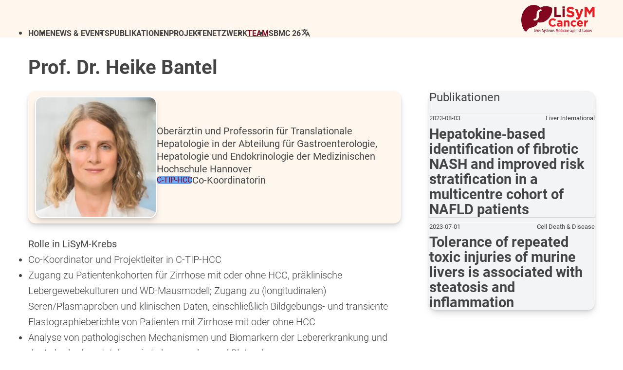

--- FILE ---
content_type: text/html
request_url: https://www.lisym-cancer.org/de/team/heike-bantel
body_size: 5574
content:
<!DOCTYPE html><html lang="de"> <head><meta charset="utf-8"><meta name="viewport" content="width=device-width,initial-scale=1"><meta name="generator" content="KNM Publisher"><link rel="icon" href="/favicon.ico?1" sizes="32x32"><link rel="icon" href="/favicon.svg?1" type="image/svg+xml"><link rel="apple-touch-icon" href="/apple-touch-icon.png?1"><link rel="manifest" href="/site.webmanifest"><link crossorigin rel="preload" href="/fonts/roboto-latin-300.woff2" as="font" type="font/woff2"><link crossorigin rel="preload" href="/fonts/roboto-latin-400.woff2" as="font" type="font/woff2"><link crossorigin rel="preload" href="/fonts/roboto-latin-700.woff2" as="font" type="font/woff2"><link rel="canonical" href="https://www.lisym-cancer.org/de/team/heike-bantel"><title>Prof. Dr. Heike Bantel | LiSyM Cancer</title><meta name="title" content="Prof. Dr. Heike Bantel | LiSyM Cancer"><meta name="description" content="Oberärztin und Professorin für Translationale Hepatologie in der Abteilung für Gastroenterologie, Hepatologie und Endokrinologie der Medizinischen Hochschule H…"><meta name="twitter:card" content="summary_large_image"><meta name="twitter:image:alt" content="Oberärztin und Professorin für Translationale Hepatologie in der Abteilung für Gastroenterologie, Hepatologie und Endokrinologie der Medizinischen Hochschule H…"><meta name="twitter:image" content="https://www.lisym-cancer.org/images/lisym-og.webp"><meta name="twitter:url" content="https://www.lisym-cancer.org/de/team/heike-bantel"><meta property="og:description" content="Oberärztin und Professorin für Translationale Hepatologie in der Abteilung für Gastroenterologie, Hepatologie und Endokrinologie der Medizinischen Hochschule H…"><meta property="og:image:alt" content="Oberärztin und Professorin für Translationale Hepatologie in der Abteilung für Gastroenterologie, Hepatologie und Endokrinologie der Medizinischen Hochschule H…"><meta property="og:image" content="https://www.lisym-cancer.org/images/lisym-og.webp"><meta property="og:title" content="Prof. Dr. Heike Bantel | LiSyM Cancer"><meta property="og:type" content="website"><meta property="og:url" content="https://www.lisym-cancer.org/de/team/heike-bantel"><script defer data-domain="lisym-cancer.org" src="//plausible.io/js/script.js"></script><meta name="astro-view-transitions-enabled" content="true"><meta name="astro-view-transitions-fallback" content="animate"><script type="module" src="/_astro/ClientRouter.astro_astro_type_script_index_0_lang.DZnDNxNb.js"></script><link rel="stylesheet" href="/_astro/_slug_.DfrW7zY_.css">
<style>.publication-index-card{--box-shadow-hocus: inset 0 0 25px #0001;--line-clamp-h1: 3;--font-size-headline: var(--fs-p2);--template-areas: "prose" "header";--visual-aspect-ratio: 10/5;--visual-object-fit: cover}.publication-index-card{box-shadow:inset 0 1px #fff}.publication-index-card:is(:focus,:hover){border-top:none}.publication-index-card:first-of-type{border-top:1px solid #0002}.publication-index-card:not(:last-of-type){border-bottom:1px solid #0002}.publication-index-card .div--prose{align-items:flex-start;display:flex;flex-direction:row;justify-content:space-between}.publication-index-card .div--prose *{font-size:var(--fs-p3);margin-top:0}.publication-index-cards{display:grid;gap:var(--space-block-m)}.publication-index-cards>header>h2{font-size:var(--fs-h4)}.publication-index-cards>.cards>*{margin-inline:calc(var(--space-inline-l) * -1);padding-inline:var(--space-inline-l)}
.astro-route-announcer{position:absolute;left:0;top:0;clip:rect(0 0 0 0);clip-path:inset(50%);overflow:hidden;white-space:nowrap;width:1px;height:1px}.q-icon{display:block}.q-icon.size--large{height:32px;width:32px}.q-icon.size--normal{height:24px;width:24px}.q-icon.size--small{height:16px;width:16px}
</style></head> <body> <div id="root" class="page--entity-detail entity--person"> <header> <section> <nav class="nav-header"> <input type="checkbox" class="nav-toggle" id="nav-toggle" aria-label="Toggle Nav"> <label class="nav-toggle-label" for="nav-toggle"> <svg viewBox="0 0 20 20" stroke="currentColor" stroke-width="3"> <path class="closed" stroke-linecap="round" d="M2 4h16M2 10h16M2 16h16"></path> <path class="open" stroke-linecap="round" d="M3 17L17 3M3 3l14 14"></path> </svg> </label> <ul> <li> <a href="/de" class="q-a kind--route"> Home </a> </li><li> <a href="/de/news" class="q-a kind--route"> News &amp; Events </a> </li><li> <a href="/de/publikationen" class="q-a kind--route"> Publikationen </a> </li><li> <a href="/de/projekte" class="q-a kind--route"> Projekte </a> </li><li> <a href="/de/netzwerk" class="q-a kind--route"> Netzwerk </a> </li><li class="is--current"> <a href="/de/team" class="q-a kind--route"> Team </a> </li><li> <a href="/sbmc2026" target="sbmc2026" class="q-a kind--route" target="sbmc2026"> SBMC 26 </a> </li> <li class="lang-toggle-wrapper"> <input type="checkbox" class="lang-toggle" id="lang-toggle" aria-label="Toggle Language"> <label class="lang-toggle-label" for="lang-toggle"> <svg fill="none" stroke="currentColor" stroke-width="6" viewBox="0 0 64 64" class="astro-quwnijum"> <g stroke-linecap="round"> <path d="M35 15s-2 18-24 32M7 15h35M24 9v6"></path> <path d="M17 22s8 15 15 19m2 14 10-25a1 1 0 0 1 2 0l11 25m-20-9h16"></path> </g> </svg> </label> <div class="lang-dropdown"> <ul> <li> <a href="/people/heike-bantel" class="q-a kind--route"> Wechseln zu English </a> </li> </ul> </div> </li> </ul> </nav> <a href="/de" aria-label="Link to Home" class="logo"> <img src="/images/logo.svg" decoding="async" width="150" height="57" alt="LiSyM Cancer Logo"> </a> </section> </header> <main>     <article class="entity-page entity-detail-page person-detail-page"> <header><h1>Prof. Dr. Heike Bantel</h1></header> <section><div style="grid-area:visual" class="q-div div--visual">  <figure class="figure-annotated"> <img alt="Pic of Prof. Dr. Heike Bantel" class="framed" decoding="async" loading="eager" src="/images/people/heike-bantel-avatar-76009766988C4CC3ACF8C7E12488E4D4883389E1153645FA01ECA534BC7908E3.webp"> <figcaption> <h4>Oberärztin und Professorin für Translationale Hepatologie in der Abteilung für Gastroenterologie, Hepatologie und Endokrinologie der Medizinischen Hochschule Hannover</h4> <h4 class="team-badge team--c-tip-hcc"> <a href="/de/projekte/c-tip-hcc" class="q-a kind--anchor">  <span>c-tip-hcc</span>  </a>  <span> Co-Koordinatorin </span> </h4> </figcaption> </figure>  </div><div style="grid-area:prose" class="q-div div--prose">  <p><strong>Rolle in LiSyM-Krebs</strong></p>
<ul>
<li>Co-Koordinator und Projektleiter in C-TIP-HCC</li>
<li>Zugang zu Patientenkohorten für Zirrhose mit oder ohne HCC, präklinische Lebergewebekulturen und WD-Mausmodell; Zugang zu (longitudinalen) Seren/Plasmaproben und klinischen Daten, einschließlich Bildgebungs- und transiente Elastographieberichte von Patienten mit Zirrhose mit oder ohne HCC</li>
<li>Analyse von pathologischen Mechanismen und Biomarkern der Lebererkrankung und der Leberkrebsentstehung in Lebergewebe- und Blutproben</li>
</ul>
<p><strong>Fachkenntnisse</strong></p>
<ul>
<li>Mechanismen des Zelltods und ihre Rolle bei metabolischen, viralen oder autoimmunen Lebererkrankungen und hepatozellulärem Karzinom</li>
<li>Identifizierung von Biomarkern zur Überwachung des Fortschreitens von Lebererkrankungen und zur Früherkennung von HCC</li>
<li>Immunoassays und Akoya-Multiplex-Färbetechnik</li>
<li>Lebergewebe und Zellkultur aus Patientenproben</li>
<li>WD/HCC-Mausmodell</li>
</ul>
<p><strong>Abschlüsse</strong></p>
<ul>
<li>2003, Habilitation in Molekularer Medizin (Institut für Molekulare Medizin, Universität Düsseldorf)</li>
<li>1996, Promotion in Medizin</li>
<li>1989 - 1996, Ausbildung zum Arzt, Universitäten Göttingen, Tübingen und Ulm, Deutschland</li>
</ul>
<p><strong>Berufserfahrung</strong></p>
<ul>
<li>Seit 2009, W2-Professur (Translationale Hepatologie) und Oberärztin an der MHH (Abteilung Gastroenterologie, Hepatologie, Infektionskrankheiten und Endokrinologie)</li>
<li>2009, Facharztanerkennung für Gastroenterologie</li>
<li>2008, Facharztanerkennung für Innere Medizin</li>
<li>Seit 2002, Leiter der Arbeitsgruppe &quot;Experimentelle und Translationale Hepatologie&quot; an der MHH (Abteilung Gastroenterologie, Hepatologie, Infektiologie und Endokrinologie)</li>
<li>2002-2009, Wissenschaftlicher Mitarbeiter in der Inneren Medizin (Abteilung Gastroenterologie, Hepatologie, Infektiologie und Endokrinologie, MHH)</li>
<li>1999-2002, Forschungsgruppenleiter an der Universität Münster (Abt. für Immunologie und Zellbiologie) und an der Universität Düsseldorf (Institut für Molekulare Medizin)</li>
<li>1998-1999, Postdoktorand (Prof. Klaus Schulze-Osthoff, Abteilung für Gastroenterologie, Hepatologie und Infektionskrankheiten, Universität Tübingen)</li>
<li>1996-1998, Fellow in der Inneren Medizin (Abteilung für Gastroenterologie, Hepatologie und Infektionskrankheiten, Universität Tübingen)</li>
</ul>
<p><strong>Ehrungen und Auszeichnungen (Auswahl)</strong></p>
<ul>
<li>2013 MTTC-Award (Medical Education Initiative on Molecular Targeted Therapy of Cancer)</li>
<li>2009 Preis der Niedersächsischen Krebsgesellschaft</li>
<li>2008 Innovationspreis der Deutschen Universitätsmedizin</li>
<li>2007 Forschungspreis der Deutschen Gesellschaft für Infektiologie (DGI)</li>
<li>2007 Pro-Scientia-Preis (Eckart-Buddecke-Stiftung)</li>
<li>2002 Martin-Gülzow-Preis der Deutschen Gesellschaft für Verdauungs- und Stoffwechselerkrankungen (DGVS)</li>
<li>2002 Young Investigator Award der Europäischen Gesellschaft für Klinische Mikrobiologie und Infektionskrankheiten</li>
</ul>
  </div></section> <aside><div class="publication-index-cards"> <header> <h2>Publikationen</h2> </header> <div class="cards">  <a href="/de/publikationen/373" class="q-a index-card publication-index-card entity--publication kind--route">   <article class="index-card-body">  <header style="grid-area:header" class="q-div div--header"> <h3>Hepatokine‐based identification of fibrotic
              NASH
              and improved risk stratification in a multicentre cohort of
              NAFLD
              patients</h3> </header> <div style="grid-area:prose" class="q-div div--prose">  <time>2023-08-03</time> <p>Liver International</p>  </div>   </article>  </a> <a href="/de/publikationen/361" class="q-a index-card publication-index-card entity--publication kind--route">   <article class="index-card-body">  <header style="grid-area:header" class="q-div div--header"> <h3>Tolerance of repeated toxic injuries of murine livers is associated with steatosis and inflammation</h3> </header> <div style="grid-area:prose" class="q-div div--prose">  <time>2023-07-01</time> <p>Cell Death &amp; Disease</p>  </div>   </article>  </a>  </div> </div> </aside>  </article>       </main> <footer> <section class="footer-info"> <div style="grid-area:address" class="q-div div--address">  <h2>Addresse</h2> <address class="selectable flavour--digital">  <p>LiSyM-Cancer Programme Management</p> <p> <a href="mailto:info@lisym-cancer.org">info@lisym-cancer.org</a>
–
<a href="https://www.h-its.org/" target="_blank" rel="noreferrer">www.h-its.org</a> </p>  </address> <address class="selectable flavour--postal">  <p> <span class="nowrap">Heidelberg Institute for Theoretical Studies</span>
– <span class="nowrap">HITS gGmbH</span> </p> <p>Schloss-Wolfsbrunnenweg 35</p> <p>69118 Heidelberg</p> <p>Germany</p>  </address>  </div> <!-- <Area alias="collabs">
    <h2>{i18n('label.member-of')}</h2>
    <figure>
      <a href="https://www.tmf-ev.de/" target="_blank" rel="noreferrer">
        <img
          alt="Logo TMF"
          width="162"
          height="125"
          loading="lazy"
          decoding="async"
          src="/images/logo-tmf.svg"
        />
      </a>
    </figure>
  </Area> --> <div style="grid-area:funded" class="q-div div--funded">  <h2>Gefördert vom</h2> <figure> <a target="_blank" href="https://www.bmbf.de" rel="noreferrer"> <img alt="Logo BMFTR" loading="lazy" decoding="async" src="/images/logo-bmftr-de.svg"> </a> </figure>  </div> </section> <section class="footer-links"> <div style="grid-area:copyright" class="q-div div--copyright">  <p>© 2025 LiSyM-Cancer</p>  </div> <div style="grid-area:footer-nav" class="q-div div--footer-nav">  <nav class="nav-footer"> <ul> <li title="LinkedIn"> <a href="https://www.linkedin.com/company/lisym-cancer/" target="_blank" rel="noopener" class="q-a kind--external">  <svg fill="currentColor" class="q-icon size--small" viewBox="0 0 24 24"> <path d="M20.4 20.5H17v-5.6c0-1.3 0-3-1.9-3-1.8 0-2 1.4-2 2.9v5.7H9.3V9h3.4v1.6c.5-1 1.6-1.9 3.4-1.9 3.6 0 4.2 2.4 4.2 5.5v6.3zm-15-13a2 2 0 1 1 0-4.2 2 2 0 0 1 0 4.1zm1.7 13H3.6V9H7v11.5zM22.2 0H1.8C.8 0 0 .8 0 1.7v20.6c0 1 .8 1.7 1.8 1.7h20.4c1 0 1.8-.8 1.8-1.7V1.7c0-1-.8-1.7-1.8-1.7z"></path> </svg> 
LinkedIn
 </a> </li> <li title="X (Twitter)"> <a href="https://x.com/LiSyMCancer" target="_blank" rel="noopener" class="q-a kind--external">  <svg fill="currentColor" class="q-icon size--small" viewBox="0 0 32 32"> <polygon points="4.22,3.43 9.93,3.43 27.43,28.85 21.75,28.85" stroke="currentColor" stroke-width="1.8" fill="#0000"></polygon> <polygon points="25.9,2.5 28.3,2.5 18.3,14.1 17.3,12.6"></polygon> <polygon points="2.53,29.73 4.83,29.73 13.98,19.15 12.95,17.57"></polygon> </svg> 
X (Twitter)
 </a> </li> <li title="Bluesky"> <a href="https://bsky.app/profile/lisymcancer.bsky.social" target="_blank" rel="noopener" class="q-a kind--external">  <svg fill="currentColor" class="q-icon size--small" viewBox="0 0 64 57"> <path d="M13.9 3.8C21.2 9.3 29.1 20.5 32 26.6V42.4c0-.3-.1 0-.4.9-1.5 4.5-7.4 21.8-20.9 7.9-7.1-7.3-3.8-14.6 9.1-16.9-7.4 1.3-15.7-.8-18-9C1.1 23 0 8.5 0 6.6 0-3.3 8.6-.2 13.9 3.8Zm36.3 0C42.8 9.3 34.9 20.5 32 26.6V42.4c0-.3.1 0 .4.9 1.5 4.5 7.4 21.8 20.9 7.9 7.1-7.3 3.8-14.6-9.1-16.9 7.4 1.3 15.7-.8 18-9C62.9 23 64 8.5 64 6.6c0-9.8-8.6-6.7-13.9-2.7Z"></path> </svg> 
Bluesky
 </a> </li> <li> <a href="/de/impressum" class="q-a kind--route"> Impressum </a> </li><li> <a href="/de/datenschutz" class="q-a kind--route"> Datenschutz </a> </li> </ul> </nav>  </div> </section> </footer> </div> <script type="module">window.addEventListener("scroll",()=>{document.body.classList[window.scrollY>0?"add":"remove"]("is--scrolled")},{passive:!0});</script> </body> </html> <style>
  .person-detail-page > section {
    display: grid;
    gap: var(--gap-row-l) var(--gap-col-m);
    grid-template-areas: 'visual' 'prose';
  }

  .figure-annotated {
    align-items: center;
    gap: var(--gap-col-l);
  }

  .figure-annotated > img {
    width: clamp(150px, 20vw, 250px);
  }

  .figure-annotated > figcaption {
    align-items: center;
    display: flex;
    flex-direction: column;
    gap: var(--gap-row-m);
    padding-block-end: var(--space-block-m);
  }

  .figure-annotated h4 {
    font-size: var(--fs-p1);
    font-weight: 400;
    line-height: 1.3;
    text-align: center;
  }

  .role {
    font-size: var(--fs-p2);
    line-height: 1;
  }

  .team-badge {
    align-items: center;
    display: flex;
    gap: var(--gap-col-s);
  }

  .team-badge > * {
    line-height: 1;
  }

  .team-badge > *:first-child {
    background-color: var(--project-color);
    border-radius: 0.4em;
    display: inline-block;
    font-size: var(--fs-p2);
    font-weight: 400;
    line-height: 1;
    padding-block: 0.3em;
    padding-inline: 0.5em;
    text-transform: uppercase;
    white-space: nowrap;
  }

  @media (min-width: 450px) {
    .person-detail-page .figure-annotated {
      flex-direction: row;
    }

    .figure-annotated h4 {
      text-align: left;
    }

    .figure-annotated > figcaption {
      align-items: flex-start;
      gap: var(--gap-row-l);
    }
  }
</style>

--- FILE ---
content_type: text/css; charset=utf-8
request_url: https://www.lisym-cancer.org/_astro/_slug_.DfrW7zY_.css
body_size: 7297
content:
*{margin:0;padding:0}*,:before,:after{background-repeat:no-repeat;box-sizing:border-box}body{overflow-wrap:break-word;overflow-y:scroll;scroll-behavior:smooth;text-rendering:optimizeLegibility;word-wrap:break-word}@media (min-width: 769px){body{overflow-x:hidden}}address,em{font-style:normal}button,input,textarea,select{font:inherit}canvas,img,svg,video{display:block;max-width:100%}@font-face{font-display:swap;font-family:Noto Symbols;src:url(/fonts/noto-symbols.woff2) format("woff2")}@font-face{font-display:swap;font-family:Roboto;font-weight:300;src:url(/fonts/roboto-greek-300.woff2) format("woff2")}@font-face{font-display:swap;font-family:Roboto;font-weight:300;src:url(/fonts/roboto-latin-300.woff2) format("woff2")}@font-face{font-display:swap;font-family:Roboto;font-weight:300;src:url(/fonts/roboto-latin-ext-300.woff2) format("woff2")}@font-face{font-display:swap;font-family:Roboto;font-weight:400;src:url(/fonts/roboto-greek-400.woff2) format("woff2")}@font-face{font-display:swap;font-family:Roboto;font-weight:400;src:url(/fonts/roboto-latin-400.woff2) format("woff2")}@font-face{font-display:swap;font-family:Roboto;font-weight:400;src:url(/fonts/roboto-latin-ext-400.woff2) format("woff2")}@font-face{font-display:swap;font-family:Roboto;font-weight:700;src:url(/fonts/roboto-greek-700.woff2) format("woff2")}@font-face{font-display:swap;font-family:Roboto;font-weight:700;src:url(/fonts/roboto-latin-700.woff2) format("woff2")}@font-face{font-display:swap;font-family:Roboto;font-weight:700;src:url(/fonts/roboto-latin-ext-700.woff2) format("woff2")}:root{--fs1: .625rem;--fs2: .8rem;--fs3: 1rem;--fs4: 1.25rem;--fs5: 1.5rem;--fs6: 1.8rem;--fs7: 2.2rem;--fs8: 2.5rem;--fs9: 3rem;--fs-p3: clamp(var(--fs1), 1.75vw, var(--fs2));--fs-p2: clamp(var(--fs2), 2vw, var(--fs3));--fs-p1: clamp(var(--fs3), 2.1vw, var(--fs4));--fs-h4: clamp(var(--fs3), 2.25vw, var(--fs5));--fs-h3: clamp(var(--fs4), 2.5vw, var(--fs6));--fs-h2: clamp(var(--fs4), 2.75vw, var(--fs7));--fs-h1: clamp(var(--fs5), 3.5vw, var(--fs8));--fs-hero: clamp(var(--fs7), 4.5vw, var(--fs9));--txt: #444;--txt-dim: #777;--txt-disabled: #aaa}html{font-size:100%;line-height:1.6}body{color:var(--txt);font-family:Roboto,sans-serif;font-size:var(--fs-p1);font-weight:300}h1,h2,h3,h4{font-weight:700;line-height:1.1;text-wrap:balance}h1.hero{font-size:var(--fs-hero)}h1{font-size:var(--fs-h1)}h2{font-size:var(--fs-h2)}h3{font-size:var(--fs-h3)}h4{font-size:var(--fs-h4)}a,b,button,em,strong{font-weight:400}:where(.div--prose,.prose) :where(h1,h2,h3,h4,p,ul,ol,dl,figure,img,div)+:where(h2,h3,h4,p,ul,ol,dl,figure,iframe,img,div){margin-block-start:1rem}:is(figcaption,dd,.div--prose,.prose) :is(ol,ul){margin-block-start:.5rem;margin-inline-start:.75rem;padding-inline-start:1.3rem}:is(figcaption,dd,.div--prose,.prose) :is(ol,ul)>li{margin-block-start:.25rem;padding-inline-start:.25em}address+address{margin-block-start:1em}address p+p{margin-block-start:.1em}:root{--br-xs: .25em;--br-s: .5em;--br-m: .75em;--br-l: 1.25em;--br-xl: 2em;--color--facebook: #1877f2;--color--linkedin: #0077b5;--color--youtube: #ff0000;--color--x: #1da1f2;--color--error: #c20;--color--info: #07c;--color--success: #0c2;--color--warning: #e90;--space-xs: .2rem;--space-s: .4rem;--space-sm: .6rem;--space-m: 1rem;--space-l: 1.6rem;--space-xl: 2.5rem;--gap-col-xs: clamp(var(--space-xs), .666vw, var(--space-sm));--gap-col-s: clamp(var(--space-s), 1.111vw, var(--space-m));--gap-col-m: clamp(var(--space-sm), 1.777vw, var(--space-l));--gap-col-l: clamp(var(--space-m), 2.777vw, var(--space-xl));--gap-col-xl: clamp(var(--space-l), 4.554vw, calc(var(--space-l) + var(--space-xl)));--gap-row-xs: calc(var(--gap-col-xs) * .75);--gap-row-s: calc(var(--gap-col-s) * .75);--gap-row-m: calc(var(--gap-col-m) * .75);--gap-row-l: calc(var(--gap-col-l) * .75);--gap-row-xl: calc(var(--gap-col-xl) * .5);--space-inline-xs: clamp(var(--space-xs), .444vw, var(--space-s));--space-inline-s: clamp(var(--space-s), .666vw, var(--space-sm));--space-inline-m: clamp(var(--space-sm), 1.111vw, var(--space-m));--space-inline-l: clamp(var(--space-m), 1.777vw, var(--space-l));--space-inline-xl: clamp(var(--space-l), 2.777vw, var(--space-xl));--space-block-xs: calc(var(--space-inline-xs) * .75);--space-block-s: calc(var(--space-inline-s) * .75);--space-block-m: calc(var(--space-inline-m) * .75);--space-block-l: calc(var(--space-inline-l) * .75);--space-block-xl: calc(var(--space-inline-xl) * .75);--transition-fast: all 75ms ease-out 10ms;--transition-medium: all .4s ease-out 10ms;--transition-slow: all 1s ease-out 10ms;--z-index-above: 2;--z-index-top: 2147483647;--box-shadow-default: 0 3px 6px 0 rgba(0, 0, 0, .1);--box-shadow-default-inset: inset 0 2px 8px 0 rgba(0, 0, 0, .5);--box-shadow-widget: 0 1px 2px 0 rgba(0, 0, 0, .025), 0 2px 4px 0 rgba(0, 0, 0, .035), 0 3px 6px 0 rgba(0, 0, 0, .045), 0 6px 10px 0 rgba(0, 0, 0, .055), 0 9px 16px 0 rgba(0, 0, 0, .065)}:root{--color-institution-entity: #eee;--color-news-entity: #eee;--color-person-entity: #eee;--color-project-entity: #eee;--color-publication-entity: #eee;--color-team-entity: #eee;--rgb-c-tip-hcc: 106 167 247;--rgb-deep-hcc: 238 112 113;--rgb-dmpm: 112 238 113;--rgb-sab: 127 225 240;--rgb-smart-nafld: 246 204 49;--color-c-tip-hcc: rgb(var(--rgb-c-tip-hcc));--color-deep-hcc: rgb(var(--rgb-deep-hcc));--color-dmpm: rgb(var(--rgb-dmpm));--color-sab: rgb(var(--rgb-sab));--color-smart-nafld: rgb(var(--rgb-smart-nafld));--op-project-bg: .2;--color-c-tip-hcc-bg: rgb(var(--rgb-c-tip-hcc) / var(--op-project-bg));--color-deep-hcc-bg: rgb(var(--rgb-deep-hcc) / var(--op-project-bg));--color-dmpm-bg: rgb(var(--rgb-dmpm) / var(--op-project-bg));--color-sab-bg: rgb(var(--rgb-sab) / var(--op-project-bg));--color-smart-nafld-bg: rgb(var(--rgb-smart-nafld) / var(--op-project-bg))}.entity--institution{--entity-color: var(--color-institution-entity)}.entity--news{--entity-color: var(--color-news-entity)}.entity--person{--entity-color: var(--color-person-entity)}.entity--project{--entity-color: var(--color-project-entity)}.entity--publication{--entity-color: var(--color-publication-entity)}.entity--team{--entity-color: var(--color-team-entity)}.project--c-tip-hcc,.team--c-tip-hcc{--project-color: var(--color-c-tip-hcc);--project-color-bg: var(--color-c-tip-hcc-bg)}.project--deep-hcc,.team--deep-hcc{--project-color: var(--color-deep-hcc);--project-color-bg: var(--color-deep-hcc-bg)}.project--dm,.team--dm,.project--dmpm,.team--dmpm,.project--pm,.team--pm{--project-color: var(--color-dmpm);--project-color-bg: var(--color-dmpm-bg)}.project--sab,.team--sab{--project-color: var(--color-sab);--project-color-bg: var(--color-sab-bg)}.project--smart-nafld,.team--smart-nafld{--project-color: var(--color-smart-nafld);--project-color-bg: var(--color-smart-nafld-bg)}:is(button,li,span,strong)[class^=project--]{background-color:var(--project-color-bg);border:2px solid var(--project-color);border-radius:var(--br-m);display:inline-block;font-size:var(--fs-p3);font-weight:400;line-height:1.2;padding-block:var(--space-block-xs);padding-inline:var(--space-inline-xs);text-transform:uppercase;white-space:nowrap}.dim{color:var(--txt-dim)}.fit-content{width:fit-content}.nowrap{white-space:nowrap}.selectable,.selectable *{user-select:text}:is(a,button,.flavour--button):is(:focus-visible):not(:active):has(img){display:block}:is(a,button,.flavour--button):is(:focus-visible):not(:active),.lang-toggle:focus-visible~.lang-toggle-label,.nav-toggle:focus-visible~.nav-toggle-label{--c1: rgba(0,0,0,.45);--c2: rgba(255,255,255,.45);animation:marching-ants-1 1.5s linear infinite running;background:linear-gradient(to right,var(--c1) 50%,var(--c2) 50%) 0 0 / 10px 1.5px repeat-x,linear-gradient(to right,var(--c1) 50%,var(--c2) 50%) 0 100% / 10px 1.5px repeat-x,linear-gradient(to bottom,var(--c1) 50%,var(--c2) 50%) 0 0 / 1.5px 10px repeat-y,linear-gradient(to bottom,var(--c1) 50%,var(--c2) 50%) 100% 0 / 1.5px 10px repeat-y}@keyframes marching-ants-1{0%{background-position:0 0,0 100%,0 0,100% 0}to{background-position:40px 0,-40px 100%,0 -40px,100% 40px}}:root{--rgb-brand: 131 7 32;--rgb-brand-alt: 237 29 39;--color-bg-aside: var(--color-bg-grey-1);--color-bg-grey-1: #f3f4f6;--color-bg-grey-2: #e2e8f0;--color-bg-theme-2: #fff7ed;--color-brand-alt: rgb(var(--rgb-brand-alt));--color-brand: rgb(var(--rgb-brand))}#root{--header-height-base: clamp(60px, 6vw, 80px);--header-height-mult: 1;--main-padding-block: clamp(1.5em, 4vw, 2em);--max-content-width: 1280px;--root-bg-header: var(--color-bg-theme-2);--root-bg-main: #fff;--root-header-height: calc(var(--header-height-base) * var(--header-height-mult));--root-padding-inline-negative: calc(var(--root-padding-inline) * -1);--root-padding-inline: clamp(1em, 4.5vw, 4em);display:grid;grid-template-rows:auto 1fr auto;min-height:100vh}.is--scrolled #root{--header-height-mult: .75}:target{--offset: calc(var(--root-header-height) + var(--main-padding-block));scroll-margin-block-start:var(--offset)}#root>*{--p: minmax(var(--root-padding-inline), 1fr);--w: min(100% - (var(--root-padding-inline) * 2), var(--max-content-width));display:grid;grid-template-columns:[full-start] var(--p) [content-start] var(--w) [content-end] var(--p) [full-end]}#root>*>*{border-image-outset:0 100vw;border-image-slice:fill 0;border-image-source:linear-gradient(var(--bg),var(--bg))}#root>*>:not(.full){grid-column:content}#root>*>.full{grid-column:full}#root>header{--logo-scale: .75;transition:var(--transition-fast)}#root>header>section{--bg: var(--root-bg-header);align-items:center;display:flex;height:var(--root-header-height);justify-content:space-between;padding-block:var(--space-block-s)}.is--scrolled #root>header{box-shadow:0 1px 1px #00000003,0 2px 2px #00000005,0 4px 4px #00000008,0 8px 8px #0000000a,0 16px 16px #0000000d,0 32px 32px #0000000f;position:fixed;width:100%;z-index:var(--z-index-above)}#root>header .logo{align-items:center;display:flex}#root>header .logo>img{aspect-ratio:50/19;height:clamp(35px,calc(var(--root-header-height) * var(--logo-scale)),13vw);width:auto}nav.nav-header{--border-active: 2px solid transparent;--border-current: 3px solid var(--color-brand-alt);--border-default: 3px solid transparent;--border-hocus: 3px dashed rgba(0, 0, 0, .1);--color-active: var(--color-brand-alt);--color-current: var(--color-brand);--color-default: var(--txt);--color-hocus: var(--color-brand)}.nav-header li{line-height:3.5rem}.nav-header a,.lang-toggle-label{color:var(--color-default);display:block;font-size:var(--fs-h2);font-weight:700;text-transform:uppercase;white-space:nowrap}.nav-header a:active{scale:.97;transform-origin:center}.nav-header li.is--current a{color:var(--color-current);text-decoration:solid underline;text-decoration-thickness:1px;text-underline-offset:.25em}.nav-toggle-label{display:block;height:32px;user-select:none;width:32px}.nav-toggle-label svg path{color:var(--color-brand);visibility:hidden}.nav-toggle{opacity:0;position:absolute}.nav-toggle:not(:checked)~.nav-toggle-label svg path.closed{visibility:visible}.nav-toggle:checked~.nav-toggle-label svg path.open{visibility:visible}.nav-header ul{display:none}.nav-toggle:checked~ul{align-items:center;background:var(--root-bg-header);display:flex;flex-direction:column;inset:var(--root-header-height) 0 0 0;isolation:isolate;padding-block-start:var(--root-padding-block);padding-inline-start:var(--root-padding-inline);position:fixed;z-index:var(--z-index-top)}@media (min-width: 768px){nav.nav-header{align-self:flex-end}.nav-toggle-label,.nav-toggle{display:none}.nav-header ul{align-items:center;display:flex;gap:clamp(20px,2.5vw,40px)}.nav-header li{line-height:1}.nav-header a,.lang-toggle-label{font-size:clamp(var(--fs1),calc(3px + 1.05vw),var(--fs3))}}.lang-toggle-wrapper{--icon-size: clamp(16px, 1.25em, 20px);display:flex;position:relative}.lang-toggle{opacity:0;position:absolute}.lang-toggle-label{margin-inline:calc(var(--space-inline-m) * -1);padding-inline:var(--space-inline-m)}.lang-toggle-label>svg{height:var(--icon-size);width:var(--icon-size)}.lang-toggle-label path{color:var(--txt)}.lang-toggle-wrapper:is(:hover)>.lang-toggle-label,.lang-toggle:checked~.lang-toggle-label{border-image-outset:20px 0 5px 0;border-image-slice:fill 0;border-image-source:conic-gradient(#0001 0 0);border-radius:var(--br-xs) var(--br-xs) 0 0;clip-path:inset(-5px 0 round 5px 5px 0 0)}.lang-dropdown{background:var(--root-bg-header);opacity:0;position:absolute;right:50%;top:100%;translate:50%;visibility:hidden}.lang-toggle:checked~.lang-dropdown,.lang-toggle-wrapper:hover .lang-dropdown{opacity:1;transition:var(--transition-fast);visibility:visible}.lang-dropdown ul{background:#0001;border-radius:var(--br-xs);display:flex;gap:var(--gap-row-m);overflow:hidden;padding-block:var(--space-block-m)}.lang-dropdown li{padding-block:var(--space-block-s);padding-inline:var(--space-inline-m);white-space:nowrap}.lang-dropdown li a{font-size:var(--fs-p3)}@media (max-width: 768px){.lang-toggle-wrapper{margin-top:1em}.lang-toggle-label{display:none}.lang-dropdown{opacity:1;top:0;visibility:visible}.lang-dropdown li{line-height:1}.lang-dropdown li a{font-size:var(--fs-h4)}}main{background-color:var(--root-bg-main);padding-block-end:var(--main-padding-block)}.is--scrolled main{padding-block-start:var(--root-header-height)}:is(main,.entity-page>section)>article+article{--section-spacing: clamp(5rem, 10vw, 8rem);margin-block-start:var(--section-spacing);position:relative}:is(main,.entity-page>section)>article+article:before{--margin-inline: 4%;border-top:clamp(1.6px,.5vw,3px) dotted var(--color-brand);content:"";left:var(--margin-inline);position:absolute;top:calc(var(--section-spacing) * -.5);width:calc(100% - 2 * var(--margin-inline))}#root>footer :is(*){font-size:var(--fs-p2)}.footer-info h2{font-size:var(--fs-p3);font-weight:700;margin-block-end:1em;text-transform:uppercase}#root>footer section{display:grid}.footer-info{--bg: var(--color-bg-grey-1);align-items:flex-start;gap:var(--space-l);grid-template:"address" "funded" / 1fr auto;padding-block:var(--space-l)}.footer-links{--bg: var(--color-bg-grey-2);gap:var(--gap-row-s);grid-template-areas:"footer-nav" "copyright";justify-content:center;justify-items:center;padding-block:var(--space-m)}:is(.div--collabs,.div--funded) img{aspect-ratio:160/63;height:clamp(100px,15vw,200px);transform:unset;width:auto}@media (min-width: 640px){.footer-info{gap:var(--space-xl);grid-template-areas:"address  funded";grid-template-columns:1fr .5fr}.footer-links{grid-template-areas:"copyright  footer-nav";justify-content:space-between}}@media (min-width: 1024px){.footer-info{grid-template:"address  funded" / 1fr .35fr}}.nav-footer>ul{--color-active: var(--color-brand-alt);--color-default: var(--txt);--color-hocus: var(--color-brand);display:flex;gap:clamp(var(--space-m),4vw,var(--space-xl))}.nav-footer a{align-items:center;color:var(--color-default);display:flex;gap:var(--space-s);white-space:nowrap}.nav-footer a:where(:hover,:focus){color:var(--color-hocus);text-decoration:underline}.nav-footer a:active{border-bottom:var(--border-active);color:var(--color-active);scale:.95}a{color:var(--color-brand);text-decoration:none;text-underline-offset:.25em}time,time *{white-space:nowrap}nav :is(ol,ul),nav :is(menu,ol,ul)>li{list-style:none}img.framed{border:2px solid #fff;border-radius:var(--br-m);box-shadow:var(--box-shadow-widget)}.figure-annotated{background-color:var(--color-bg-theme-2);display:flex;flex-direction:column;gap:var(--gap-row-m);margin-inline:var(--root-padding-inline-negative);padding:var(--space-block-m) var(--space-inline-m)}@media (min-width: 450px){.figure-annotated{border-radius:var(--br-m);box-shadow:var(--box-shadow-widget);margin-inline:unset}}.button-box{display:flex;gap:clamp(var(--space-m),4vw,var(--space-l))}button,.flavour--button{--color-button: var(--color-brand);--color-bg-button-alt: var(--color-brand);--color-bg-button-hocus-alt: var(--color-brand-alt);--color-bg-button-active-alt: var(--color-brand-alt);--color: currentColor;--color-hocus: #eee;--color-active: #fff;--bg: #f8f8f8;--bg-hocus: #fff;--bg-active: #fff;--box-shadow: 0 2px 5px 0 rgba(0, 0, 0, .25);--box-shadow-hocus: 0 3px 7px 0 rgba(0, 0, 0, .35);--box-shadow-active: 0 1px 2px 0 rgba(0, 0, 0, .25);background-color:var(--bg);border:none;border-radius:var(--br-s);box-shadow:var(--box-shadow);cursor:pointer;overflow:hidden;padding-block:var(--space-block-xs);padding-inline:var(--space-inline-m);text-decoration:none;text-overflow:ellipsis;transition:var(--transition-fast);white-space:nowrap}:is(a,button,.flavour--button)>i{line-height:1;padding-inline-start:var(--space-inline-s)}:is(a,button,summary):is(:focus-visible){outline:none}a:not(.flavour--button):where(:hover){color:var(--color-hocus);text-decoration:underline}a:not(.flavour--button):active{color:var(--color-active);text-decoration:underline}:is(button,.flavour--button):is(:focus-visible,:hover){background-color:var(--color-bg-button-hocus);box-shadow:var(--box-shadow-button-hocus);transition:box-shadow .4s ease-out 10ms}:is(button,.flavour--button):active{background-color:var(--color-bg-button-active);box-shadow:var(--box-shadow-button-active);scale:.99;transition:box-shadow .1s ease-out 10ms}:is(button,.flavour--button):is(:focus-visible,:hover){background-color:var(--bg-hocus);box-shadow:var(--box-shadow-hocus)}:is(button,.flavour--button):active{background-color:var(--bg-active);box-shadow:var(--box-shadow-active);transform:translateY(.5px)}@media (pointer: coarse){button,.flavour--button{padding-block:var(--space-block-l)}}:is(a,button,.icon)>i{color:inherit;font-family:Noto Symbols,sans-serif;font-size:inherit;font-style:normal;font-weight:inherit}dl{display:flex;flex-direction:column}dt{align-self:start;color:#333;font-weight:400}dd+dt{margin-block-start:var(--space-block-l)}@media (min-width: 650px){dl{display:grid;gap:var(--gap-row-xl);grid-template-columns:auto minmax(0,1fr);max-width:900px}dd{border-inline-start:2px dotted var(--color-brand);padding-inline-start:1rem}dt{width:clamp(150px,25vw,250px)}dd+dt{margin-block-start:unset}}.detail-card{--grid-column-gap: clamp(var(--space-m), 1.7vw, var(--space-l));--grid-row-gap: clamp(var(--space-s), 1.7vw, var(--space-m));--line-clamp-h1: 2;--line-clamp-h2: 2;--line-clamp-prose: initial;--font-size-h1: var(--fs-h2);--font-size-h2: var(--fs-h3);--font-size-prose: var(--fs-p1);--template-areas: "header" "visual" "prose";--template-columns: initial;--template-rows: initial;--visual-aspect-ratio: 1 / 1;--visual-border-radius: var(--br-m);--visual-border: 3px solid #fff;--visual-box-shadow: var(--box-shadow-default);--visual-height: auto;--visual-object-fit: contain;--visual-width: auto}.detail-card{margin-inline:var(--root-padding-inline-negative);padding-inline:clamp(.75em,var(--root-padding-inline),1.5em)}@media (min-width: 450px){.detail-card{border-radius:var(--br-m);box-shadow:var(--box-shadow-widget);margin-inline:unset}}.detail-card{display:grid;gap:var(--grid-row-gap) var(--grid-column-gap);grid-template-areas:var(--template-areas);grid-template-columns:var(--template-columns);grid-template-rows:var(--template-rows);padding-block:var(--space-block-xl)}.detail-card :is(h2,.div--prose){-webkit-box-orient:vertical;display:-webkit-box;overflow-y:hidden;white-space:normal}.detail-card :is(h2,h3){font-size:var(--font-size-h2);-webkit-line-clamp:var(--line-clamp-h2)}.detail-card :is(.div--prose){font-size:var(--font-size-prose);-webkit-line-clamp:var(--line-clamp-prose)}.detail-card :is(.div--visual){aspect-ratio:var(--visual-aspect-ratio);height:var(--visual-height);width:var(--visual-width)}.detail-card .q-div{min-width:0}.detail-card :is(.div--visual)>img{aspect-ratio:var(--visual-aspect-ratio);border:var(--visual-border);border-radius:var(--visual-border-radius);box-shadow:var(--visual-box-shadow);height:var(--visual-height);object-fit:var(--visual-object-fit);width:var(--visual-width)}.entity-detail-page{align-items:flex-start;align-self:flex-start;display:grid;grid-template-areas:"header" "main" "aside";margin-block-start:var(--main-padding-block);row-gap:var(--gap-row-l)}@media (min-width: 1024px){.entity-detail-page{column-gap:var(--gap-col-xl);grid-template-areas:"header  header" "main    aside";grid-template-columns:minmax(0,1fr) minmax(340px,.3fr)}}.entity-detail-page>header{grid-area:header}.entity-detail-page>section{grid-area:main}.entity-detail-page>aside{grid-area:aside}.entity-detail-page>aside{background-color:var(--color-bg-aside);display:flex;flex-direction:column;gap:var(--gap-row-l);margin-inline:var(--root-padding-inline-negative)}.entity-detail-page>section{margin-block-end:var(--space-block-l)}.entity-detail-page>aside{padding-block:var(--space-block-l);padding-inline:var(--space-inline-l)}.entity-detail-page>aside *>header>h2{font-size:var(--fs-h4);font-weight:400}@media (min-width: 450px){.entity-detail-page>aside{border-radius:var(--br-m);box-shadow:var(--box-shadow-widget);justify-self:center;margin-inline:unset;max-width:400px}}.project-detail-page aside h2{font-size:var(--fs-p1);font-weight:400;padding-block-end:var(--space-block-l)}.project-detail-page aside{gap:0;padding-inline:0}.project-detail-page aside :is(h2,a){padding-inline:var(--space-inline-l)}.image-gallery{--card-gap: var(--space-inline-xl);align-items:center;container-name:gallery;container-type:inline-size;display:flex;flex-wrap:wrap;gap:var(--card-gap);justify-content:center;margin-top:var(--space-block-xl)}.image-gallery>p{display:none}.image-gallery>figure{--card-width: clamp(300px, 100cqw, 400px);--caption-height: 0;background-color:var(--color-bg-theme-2);border:2px solid #fff;border-radius:var(--br-m);box-shadow:var(--box-shadow-widget);display:grid;margin:0;overflow:hidden;width:min-content}.image-gallery figcaption{align-self:flex-end;background-color:#0008;padding:var(--space-block-s) var(--space-inline-m)}.image-gallery>figure:hover figcaption{height:fit-content}.image-gallery>figure:hover figcaption p{-webkit-line-clamp:unset!important}.image-gallery>figure>*{grid-area:1/1}.image-gallery>figure>img{height:auto;max-height:250px;min-width:var(--card-width);object-fit:contain;width:var(--card-width)}.image-gallery:has(figure[data-active=true]){background-color:#0008;display:grid;inset:0;margin-top:0;position:fixed;z-index:var(--z-index-above)}.image-gallery>figure[data-active=true]{align-self:center;height:fit-content;--card-width: clamp(300px, 98vw, 1000px)}.image-gallery>figure[data-active=true] figcaption{padding:var(--space-block-s) var(--space-inline-l)}.image-gallery>figure[data-active=true] figcaption p{font-size:var(--fs-p1)}.image-gallery>figure[data-active=true] img{aspect-ratio:unset;max-height:clamp(350px,100vw,600px);object-fit:contain}.image-gallery:has(figure[data-active=true]) figure:not(figure[data-active=true]){display:none}.image-gallery figcaption>p{-webkit-box-orient:vertical;color:#fff;display:-webkit-box;font-size:var(--fs-p1);-webkit-line-clamp:2;line-height:1.5;overflow:hidden;text-shadow:1px 1px 3px #000}@container (min-width: 430px){.image-gallery>figure{--card-width: calc(50cqw - var(--card-gap))}.image-gallery>figure>img{aspect-ratio:1 / 1;max-height:unset;object-fit:cover}.image-gallery figcaption>p{font-size:var(--fs-p2)}}@container (min-width: 800px){.image-gallery>figure{--card-width: calc(33.33cqw - var(--card-gap))}}.index-card{--background: transparent;--background-hocus: #000;--background-opacity: 0;--background-opacity-hocus: .1;--border-radius: 0;--grid-column-gap: var(--gap-col-m);--grid-row-gap: var(--gap-row-xs);--line-clamp-h1: 2;--line-clamp-h2: 2;--line-clamp-prose: 3;--font-size-headline: var(--fs-p1);--font-size-subheadline: var(--fs-p2);--font-size-prose: var(--fs-p2);--template-areas: "header" "visual" "prose"}.index-card{border:var(--border);border-radius:var(--border-radius);color:var(--txt);display:inline-block;position:relative}.index-card:before{background:var(--background);background-position:100% 0;background-size:cover;border-radius:none;content:"";inset:0;opacity:var(--background-opacity);pointer-events:none;position:absolute;transition:var(--transition-medium)}.index-card:is(:hover,:focus):before{background:var(--background-hocus, var(--background));opacity:var(--background-opacity-hocus, var(--background-opacity))}.index-card:is(:focus,:active){outline:none}.index-card:is(:hover,:focus){border:var(--border-hocus);box-shadow:var(--box-shadow-hocus, initial);text-decoration:none}.index-card:active{border:var(--border-active);box-shadow:none;scale:.99}.index-card:active:hover{transition:none}.index-card-body{display:grid;gap:var(--grid-row-gap) var(--grid-column-gap);grid-template-areas:var(--template-areas);grid-template-columns:var(--template-columns);isolation:isolate;padding-block:var(--space-block-l)}.index-card-body :is(h2,h3,p,.div--prose){-webkit-box-orient:vertical;display:-webkit-box;font-weight:400;line-height:1.3;overflow-y:hidden;white-space:normal}.index-card-body :is(h3){font-size:var(--font-size-headline);-webkit-line-clamp:var(--line-clamp-h1)}.index-card-body :is(.div--prose,p){font-size:var(--font-size-prose);font-weight:300;-webkit-line-clamp:var(--line-clamp-prose)}.index-card-body>.div--visual{aspect-ratio:var(--visual-aspect-ratio);height:var(--visual-height);width:var(--visual-width)}.index-card-body>.div--visual>img{aspect-ratio:var(--visual-aspect-ratio);border:var(--visual-border, 3px solid #fff);border-radius:var(--visual-border-radius, .5em);box-shadow:var(--visual-box-shadow, initial);height:var(--visual-height);object-fit:var(--visual-object-fit);width:var(--visual-width)}.entity-index-page{align-items:flex-start;display:grid;grid-template-areas:"header" "main";grid-template-rows:auto 1fr;margin-block-start:var(--main-padding-block);row-gap:var(--gap-row-l)}@media (min-width: 1024px){.entity-index-page{column-gap:var(--gap-col-xl);grid-template-areas:"header " "main   "}}.entity-index-page>header{grid-area:header}.entity-index-page>section{grid-area:main}.entity-index-page>aside{grid-area:aside}.entity-index-page>header{display:flex;flex-direction:column;gap:var(--gap-row-m)}@media (min-width: 450px){.entity-index-page>header{flex-direction:row;justify-content:space-between}}.entity-index-page>section{display:grid;gap:var(--gap-row-m) var(--gap-col-l)}.publication-index-page menu{align-items:center;display:flex;gap:var(--gap-row-s)}.publication-index-page menu>*{font-size:var(--fs-p2);text-transform:uppercase}.publication-index-page menu>*[inert]{background-color:var(--color-bg-grey-1);box-shadow:none;text-decoration:underline}.logo--aachen-rwth{height:30px}.logo--berlin-charite{height:40px}.logo--berlin-itb{height:35px}.logo--bochum-ukrub{height:55px}.logo--dortmund-ifado{height:35px}.logo--dresden-hzdr{height:25px}.logo--dresden-lipotype,.logo--dresden-mpi-cbg{height:45px;margin-block:-.2em}.logo--dresden-uh{height:40px;margin-block:-.3em}.logo--dresden-zih,.logo--duesseldorf-ukd{height:30px}.logo--freiburg-iop{height:30px;margin-block-end:-.2em}.logo--hannover-mhh{height:40px}.logo--heidelberg-uh{height:35px}.logo--heidelberg-dkfz{height:30px}.logo--heidelberg-hits{height:35px}.logo--homburg-uks,.logo--leipzig-uh{height:40px;margin-block:-.2em}.logo--leipzig-izbi{height:40px}.logo--mannheim-umm{height:35px}.logo--muenster-ukm{height:60px;margin-block:-.3em}.logo--munich-exact-sciences{height:35px;margin-block:-.2em}.logo--rostock-umr{height:50px;margin-block:-.2em}.entity--institution.detail-card{background-color:#fff;border-radius:var(--br-m);box-shadow:var(--box-shadow-widget);display:flex;flex-direction:column;margin-block-start:clamp(1em,3vw,1.5em);overflow:hidden;padding:0}.entity--institution.detail-card>:is(header,section){margin:0;padding-block:var(--space-block-l);padding-inline:clamp(var(--space-inline-l),2vw,var(--space-inline-l))}.entity--institution.detail-card>header{background-color:#f5f5f5;display:flex;flex-direction:row;font-weight:400;gap:var(--space-block-xl);justify-content:space-between;place-items:center}@media (max-width: 650px){.entity--institution.detail-card header{flex-direction:column-reverse}.entity--institution.detail-card header>h3{text-align:center}}.entity--institution.detail-card *{font-size:var(--fs-p2)}.entity--institution.detail-card>header>h3{font-size:var(--fs-p1)}.person-index-card.affiliate{--background-hocus: #ccc;--background-opacity-hocus: .2;--border: 1px solid transparent;--border-hocus: 1px solid #ddd;--border-radius: var(--br-m);--box-shadow-hocus: inset 0 0 2vw #ccc3;--template-areas: "visual" "header" "prose";--visual-aspect-ratio: 1/1;--visual-border-radius: 50%;--visual-border: 5px solid #ddd;--visual-height: clamp(70px, 17.5vw, 125px)}.person-index-card.affiliate:is(:hover,:focus) .div--visual>img{border-width:2px;scale:1.02;transition:var(--transition-fast)}.person-index-card.affiliate .index-card-body{padding-inline:var(--space-inline-xl);place-items:center}.person-index-card.affiliate .div--prose{display:flex;flex-direction:column;gap:var(--gap-row-s)}.person-index-card.affiliate :is(h3,p){font-size:clamp(var(--font-size-2),calc(3.5px + 1.38vw),var(--font-size-4));text-align:center;white-space:nowrap}.person-index-card.member{--background-hocus: #ccc;--background-opacity-hocus: .2;--border-hocus: 1px solid var(--project-color);--border-radius: var(--br-m);--border: 1px solid transparent;--box-shadow-hocus: inset 0 0 2vw #ccc3;--template-areas: "visual" "header" "prose";--visual-aspect-ratio: 1/1;--visual-border-radius: 50%;--visual-border: 5px solid var(--project-color);--visual-height: clamp(80px, 17.5vw, 250px)}aside .person-index-card.member{--border-radius: none;--background-hocus: #999;--border: none;--border-hocus: none;--template-areas: "visual header" "visual prose";--visual-height: clamp(40px, 17.5vw, 60px);--font-size-headline: var(--fs-p2);--grid-row-gap: 0;--grid-column-gap: var(--gap-col-s);--template-columns: max-content auto;width:100%}aside .member .index-card-body :is(p,h3){text-align:left}aside .person-index-card.member .div--prose{align-self:flex-start;justify-self:flex-start}aside .person-index-card.member .div--header{align-self:flex-end;justify-self:flex-start}.person-index-card.member:is(:hover,:focus) .div--visual>img{border-width:2px;scale:1.02;transition:var(--transition-fast)}.person-index-card.member .index-card-body{place-items:center}:not(aside)>.person-index-card.member :is(h3,.div--prose>p){font-size:clamp(var(--font-size-2),calc(3.5px + 1.38vw),var(--font-size-4));text-align:center}:root{--sb-br: calc(var(--sb-size) / 2);--sb-size: 10px;--sb-thumb: #aaa;--sb-thumb-h: #999;--sb-thumb-a: #777;--sb-track: #eee;--sb-track-h: #ddd;--sb-track-a: #ddd}body{scroll-behavior:smooth;scrollbar-color:var(--sb-thumb) var(--sb-track);scrollbar-width:thin}::-webkit-scrollbar{height:var(--sb-size);width:var(--sb-size)}::-webkit-scrollbar-track{background:var(--sb-track)}::-webkit-scrollbar-track:hover{--sb-track: var(--sb-track-h)}::-webkit-scrollbar-track:active{--sb-track: var(--sb-track-a)}::-webkit-scrollbar-thumb{background:var(--sb-thumb);border-radius:var(--sb-br)}::-webkit-scrollbar-thumb:hover{--sb-thumb: var(--sb-thumb-h)}::-webkit-scrollbar-thumb:active{--sb-thumb: var(--sb-thumb-a)}#root>header,#root>footer,button,.flavour--button{user-select:none}


--- FILE ---
content_type: image/svg+xml
request_url: https://www.lisym-cancer.org/images/logo-bmftr-de.svg
body_size: 2915
content:
<svg viewBox="0 0 160.771 63" xmlns="http://www.w3.org/2000/svg">
  <path d="M14.6 8.6c0-.2 0-.5 0-.7 0-.1 0-.3 0-.5 2.1 0 3.9-1.5 3.9-3.2 0-.9-.6-1.5-.9-1.9l.2-.1c.3.3 1.2 1.2 1.2 2.4 0 2-2 3.9-4.4 4m-2.1-7.1a1.4 1.4 0 00-.3-.6c0-.2.1-.4.4-.2-.2.2 0 .5 0 .5s.4-.2.3-.4c.6.1.2.9-.4.8M12 2.7a2.2 2.2 0 00-.4-.9c-.2-.2-.5-.5-.9-.5-.2 0-.5.1-.7.2-.1-.1-.2-.5-.2-.6s.3-.3.7-.3c1.1 0 1.7.5 1.7 1.3 0 .3-.1.5-.2.8m2.7 13.7a.6.6 0 01.3 0c.3.8 1.5 2.4 1.5 2.5.3 0 1-.2 1.6-.2.1 0 .1 0 .2 0 0 0 .1.1.1.2 0 .2-.1.4-.1.5-.2-.2-.6-.3-1.1-.3-.2 0-.4.1-.5.1h-.1l.3.3c.5.5.9.9.9 1.2 0 .2-.2.4-.3.5 0-.5-.6-1.2-1.1-1.6v.2c0 .1 0 .3 0 .5 0 1-.1 1.2-.5 1.2a.6.6 0 01-.2 0c.2-.2.3-.6.3-1.1v-.3-.2c0-.2 0-.4 0-.5v-.1h-.1a5.6 5.6 0 00-.7-.1c-.5 0-.8 0-1.1.3-.2-.1-.3-.4-.3-.5 0-.2.1-.2.3-.2.1 0 .2 0 .3 0 .2 0 .5.1 1.2.1-.2-.5-.6-1.2-1.4-2.1.1-.2.1-.4.4-.4m-6.4 2.5h.2c.7 0 1 0 1.2-.1.1 0 .2 0 .3 0 .2 0 .3 0 .3.2 0 .1-.2.4-.3.5-.2-.2-.6-.3-1.1-.3-.2 0-.5 0-.7.1v.1c0 .1 0 .3 0 .5v.2.3c0 .6.1.9.3 1.1a.6.6 0 01-.2 0c-.3 0-.5-.2-.5-1.2 0-.2 0-.4 0-.5v-.2c-.5.4-1.1 1.1-1.1 1.6-.2-.1-.3-.3-.3-.5 0-.3.4-.7.9-1.2l.3-.3H7.4a2 2 0 00-.5-.1c-.6 0-.9.1-1.1.3-.1-.1-.1-.4-.1-.5s0-.2.1-.2c0 0 .1 0 .2 0H5.9c.6 0 1.4.1 1.6.2.1-.1 1.2-1.6 1.5-2.5a.6.6 0 01.3 0c.2 0 .3.2.4.4-.7.9-1.2 1.6-1.4 2.1M5.2 4.6c0-1.2.9-2.1 1.2-2.4.1 0 .1 0 .2.1-.3.4-.9 1-.9 1.9 0 1.7 1.8 3.2 3.9 3.2a5.1 5.1 0 000 .5c0 .3 0 .5 0 .7-2.4 0-4.4-1.9-4.4-4M21 8.2c1.1 1.7 1.9 1.6 3.1 1.6-1-.8-1.7-1.8-2-2.3l-1.9-3.1a4.6 4.6 0 00-1.4-2.5c.3-.1.5-.2.6-.3-1.3 0-2.5-.6-3.2-.6-.4 0-.7.3-.7.6 0 .4.4.8 1.2.8.2 0 .4 0 .6-.1.4.6.7 1.1.7 1.8 0 1.4-1.6 2.4-3.3 2.4-.1 0-.2 0-.3 0-.1-.3-.6-.9-.6-1.5 0-1.1.7-2 .7-3 0-.7-.3-1.1-.4-1.2.2-.2.4-.4.5-.6-.1.1-.3.1-.5.1-.8 0-1.4-.2-2-.2-.4 0-.5.1-.5.2 0 0 0 .1 0 .1a2.1 2.1 0 00-.4-.1 3.2 3.2 0 00-.6-.1c-.8 0-1 .3-1 .6 0 .2.2.6.4 1 .3-.1.6-.2.8-.2.4 0 .8.4.9.8-.3 0-.3 0-.6 0-.7 0-1.2-.3-1.3-.3 0 0 0 0 0 0 0 .1.2.4.6.5.5.2 1.4.3 1.5.3 0 0-.1.3-.3.3a.2.2 0 01-.1 0c-.6-.1-.7-.2-1.4-.4 0 0 0 0 0 0 0 .3.7.9 1.4 1.2-.6.7-1.2 1.4-1.6 2.5-.1 0-.2 0-.3 0-1.6 0-3.3-1.1-3.3-2.4 0-.7.3-1.2.7-1.8.2 0 .5.1.6.1.7 0 1.1-.4 1.2-.8 0-.3-.3-.6-.7-.6-.7 0-1.9.6-3.2.6.1.1.3.2.6.3A4.6 4.6 0 004.1 4.4L2.2 7.5C1.7 8 1 9.1 0 9.9c1.3 0 2.1 0 3.1-1.6l1-1.6c.1.2.2.4.3.6l-2 3.2c-.3.5-1 1.5-2 2.3 1.3 0 2.1 0 3.1-1.6L5.2 8.3c.1.1.3.3.4.4L3.2 12.6c-.3.5-1 1.5-2 2.3 1.3 0 2.1 0 3.1-1.6l2.3-3.7c.2.1.3.2.5.3L4.3 14.4c-.3.5-1 1.5-2 2.3 1.3 0 2.1 0 3.1-1.6l2.9-4.7c.2.1.3.1.5.2l-3.3 5.3c-.3.5-1 1.5-2 2.3 1.2 0 2.1 0 3.1-1.6l3.5-5.7s.1 0 .1 0c.1.3.2.6.2.9 0 1.8-1.2 3.3-2.6 4.6.1 0 .2.1.4.1.3 0 .5 0 .6 0-.3.7-1 1.7-1.4 2.2a10.2 10.2 0 00-1.6-.1c-.5 0-.5.3-.5.5 0 .4.2.7.4.9.1-.2.3-.5 1.1-.5h.1c-.2.3-1 .9-1 1.4 0 .3.4.8.8.8 0-.1 0-.2 0-.3 0-.4.4-.9.7-1.2 0 .1 0 .1 0 .2 0 1 .1 1.4.7 1.4.3 0 .5-.2.6-.2-.4-.4-.4-.7-.4-1.2v-.5a2.6 2.6 0 000-.4c.2 0 .3 0 .5 0 0 0 .9-.1 1.1.4.2-.2.6-.5.6-.9 0-.2-.1-.5-.6-.5-.2 0-.7.1-1.1.1.1-.3.7-1 1.1-1.6.1.2.2.5.4.7 0-.4.2-1.5.8-2.2.1.5.2.9.2 1.9 0 2.4-.6 4.2-1.8 4.5.2.3.5.5.8.5.4 0 .7-.5.9-1 .1.3.5 1.2.8 1.2s.7-.9.8-1.2c.2.5.5 1 .9 1 .3 0 .7-.2.8-.5-1.2-.3-1.8-2.1-1.8-4.5 0-1 .1-1.4.2-1.9.6.7.8 1.8.8 2.2a1.3 1.3 0 00.4-.7c.5.6 1 1.3 1.1 1.6-.4 0-1-.1-1.1-.1-.4 0-.6.3-.6.5 0 .3.3.6.6.9.2-.5 1.1-.4 1.1-.4.2 0 .3 0 .5 0 0 .1 0 .3 0 .4v.5c0 .5 0 .8-.4 1.2.1.1.3.2.6.2.6 0 .7-.4.7-1.4 0-.1 0-.1 0-.2.3.3.7.8.7 1.2 0 .1 0 .2 0 .3.5 0 .8-.5.8-.8 0-.5-.8-1.1-1-1.4h.1c.8 0 1 .3 1.1.5a1.2 1.2 0 00.4-.9c0-.2-.1-.5-.5-.5s-1.1.1-1.6.1c-.4-.5-1-1.4-1.4-2.2.1 0 .3 0 .6 0 .1 0 .3 0 .4-.1-1.4-1.2-2.6-2.8-2.6-4.6 0-.3.1-.6.2-.9 0 0 .1 0 .1 0l3.5 5.7c1.1 1.7 1.9 1.6 3.1 1.6-1-.8-1.7-1.8-2-2.3l-3.2-5.4c.2-.1.4-.1.5-.2l2.9 4.7c1.1 1.7 1.9 1.6 3.1 1.6-1-.8-1.7-1.8-2-2.3L17 9.7c.2-.1.3-.2.5-.3l2.3 3.7c1.1 1.7 1.9 1.6 3.1 1.6-1-.8-1.7-1.8-2-2.3l-2.4-3.8c.1-.1.3-.3.4-.4l1.7 2.7c1.1 1.7 1.9 1.6 3.1 1.6-1-.8-1.7-1.8-2-2.3l-2-3.1c.1-.2.2-.4.3-.6zM30.4 1H34v20.7h-3.6z"/><path d="M30.392 21.689h3.615v20.655h-3.615z" fill="red"/><path d="M30.392 42.344h3.615V63h-3.615z" fill="#fc0"/><g font-size="12" font-family="BundesSans Cond" letter-spacing="0"><path d="M46.7 2.9c0-1.3-.8-2.2-2.8-2.2h-1.6v8.6H44c2 0 3-1 3-2.3 0-1.1-.7-1.9-1.6-2.1.7-.2 1.4-.8 1.4-2zm-1.1 0c0 1-.6 1.6-1.8 1.6h-.6v-3h.6c1.2 0 1.7.6 1.7 1.4zm.2 3.9c0 1-.5 1.5-1.8 1.5h-.7V5.4h.7c1.1 0 1.7.6 1.7 1.5zm5.7 1.7v.7h.9v-6h-1v4.5c-.2.2-.6.7-1.2.7-.7 0-1-.4-1-1.4V3.2h-1v3.9c0 1.6.7 2.2 1.7 2.2.9 0 1.4-.6 1.6-.8zM56.2 4c.7 0 1 .4 1 1.4v3.8h1V5.4c0-1.6-.7-2.2-1.7-2.2-.9 0-1.5.6-1.6.8v-.7H54v6h1V4.7c.2-.2.6-.7 1.2-.7zm5.6 4.5c-.7 0-1.3-.5-1.3-2.2S61.2 4 62.2 4c.4 0 .6.1.8.2v3.7a1.3 1.3 0 01-1.1.6zm1.2.1v.6h.9V.4l-1 .1v2.9a2.2 2.2 0 00-.8-.1c-1.3 0-2.6.8-2.6 3.2 0 2.2 1 3 2.1 3 .9 0 1.3-.6 1.4-.8zM67.4 4c.6 0 1 .5 1 1.3 0 .2 0 .3 0 .4h-2.2c.1-1.1.5-1.7 1.2-1.7zm2 4.7L69 8c-.1.1-.5.5-1.3.5-1 0-1.6-.7-1.6-2h3c0-.3.1-.6.1-1.2 0-1.4-.7-2.2-1.8-2.2-1.2 0-2.3.9-2.3 3 0 2.2.9 3.2 2.4 3.2 1.1 0 1.6-.5 1.8-.7zm4.2-4.9c-.2-.2-.6-.6-1.5-.6-1 0-1.7.7-1.7 1.5 0 .8.4 1.3 1.2 1.8l.4.2c.6.4.9.6.9 1.1 0 .4-.3.7-.9.7-.6 0-1-.4-1.2-.6l-.5.8c.2.2.7.7 1.7.7 1.2 0 1.9-.7 1.9-1.7 0-.9-.5-1.4-1.3-1.8l-.4-.2c-.5-.3-.8-.6-.8-1 0-.3.3-.6.8-.6.6 0 .9.3 1 .5zm3.6.3c.6 0 .9.4.9 1.4v3.8h1v-4a3.2 3.2 0 00-.1-.6c.2-.3.6-.6 1.1-.6.7 0 1 .4 1 1.4v3.8h1v-4c0-1.4-.6-2.1-1.8-2.1-.8 0-1.3.5-1.6.8-.3-.5-.8-.8-1.4-.8-.8 0-1.3.5-1.5.8v-.7h-.9v6h1V4.7c.2-.2.6-.6 1.2-.6zm7-2.2c.4 0 .7-.3.7-.7 0-.4-.3-.7-.7-.7s-.7.3-.7.7c0 .4.3.7.7.7zm.5 1.4h-1v5.9h1zm3.8.7c.7 0 1 .4 1 1.4v3.8h1V5.4c0-1.6-.7-2.2-1.7-2.2-.9 0-1.5.6-1.6.8v-.7h-.9v6h1V4.7c.2-.2.6-.7 1.2-.7zm4-2.1c.4 0 .7-.3.7-.7 0-.4-.3-.7-.7-.7s-.7.3-.7.7c0 .4.3.7.7.7zm.5 1.4h-1v5.9h1zm4.5.5c-.2-.2-.6-.6-1.5-.6-1 0-1.7.7-1.7 1.5s.4 1.3 1.2 1.8l.4.2c.6.4.9.6.9 1.1 0 .4-.3.7-.9.7-.6 0-1-.4-1.2-.6l-.5.8c.2.2.7.7 1.7.7 1.2 0 1.9-.7 1.9-1.7 0-.9-.5-1.4-1.3-1.8l-.4-.2c-.5-.3-.8-.6-.8-1 0-.3.3-.6.8-.6.6 0 .9.3 1 .5zm4 5.4-.1-.8c-.1.1-.3.2-.6.2-.5 0-.7-.2-.7-1.1V4.2h1.3l.1-.8h-1.4V1.7h-.9l-.1 1.7-.7.1v.7h.7v3.4c0 1.3.5 1.8 1.5 1.8.5 0 .8-.2.9-.3zm2.8-5.2c.6 0 1 .5 1 1.3 0 .2 0 .3 0 .4h-2.2c.1-1.1.5-1.7 1.2-1.7zm2 4.7-.4-.7c-.1.1-.5.5-1.3.5-1 0-1.6-.7-1.6-2h3c0-.3.1-.6.1-1.2 0-1.4-.7-2.2-1.8-2.2-1.2 0-2.3.9-2.3 3 0 2.2.9 3.2 2.4 3.2 1.1 0 1.6-.5 1.8-.7zm4-5.4c-.1 0-.3-.1-.5-.1-.8 0-1.1.4-1.3.9v-.8h-.9v5.9h1V4.9c.1-.4.5-.8 1.1-.8.3 0 .4.1.5.1zm1.4-1.4c.4 0 .7-.3.7-.7 0-.4-.3-.7-.7-.7s-.7.3-.7.7c0 .4.3.7.7.7zm.5 1.4h-1v5.9h1zm4.8 5.3v.7h.9v-6h-1v4.5c-.2.2-.6.7-1.2.7-.7 0-1-.4-1-1.4V3.3h-1v3.9c0 1.6.7 2.2 1.7 2.2.9 0 1.4-.6 1.6-.8zm4.7-4.5c.6 0 .9.4.9 1.4v3.8h1v-4a3.2 3.2 0 00-.1-.6c.2-.3.6-.6 1.1-.6.7 0 1 .4 1 1.4v3.8h1v-4c0-1.4-.6-2.1-1.8-2.1-.8 0-1.3.5-1.6.8-.3-.5-.8-.8-1.4-.8-.8 0-1.3.5-1.5.8v-.7h-.9v6h1V4.7c.2-.2.6-.6 1.2-.6zM44.5 16.5l.1-.8h-1.3v-1.1c0-.8.3-1 .7-1 .3 0 .4.1.5.2l.2-.8a1.7 1.7 0 00-.8-.2c-.9 0-1.6.5-1.6 1.8v1.2l-.7.1v.7h.7v5.1h1v-5.1zm4.6-2.5c0-.4-.3-.6-.6-.6-.3 0-.6.2-.6.6s.3.6.6.6c.3 0 .6-.2.6-.6zm-1.9 0c0-.4-.3-.6-.6-.6-.3 0-.6.2-.6.6s.3.6.6.6c.3 0 .6-.2.6-.6zm1.5 7v.7h.9v-6h-.9v4.5c-.2.2-.6.7-1.2.7-.7 0-1-.4-1-1.4v-3.8h-1v3.9c0 1.6.7 2.2 1.7 2.2.9 0 1.4-.6 1.6-.8zm5.2-5.3c-.1 0-.3-.1-.5-.1-.8 0-1.1.4-1.3.9v-.8h-.9v6h1v-4.4c.1-.4.5-.8 1.1-.8.3 0 .4.1.5.1zm4.5 6V18h2.8v-.9h-2.8v-3.2h3l.1-.9H57.4v8.6zm3.9-3c0 2.2 1 3.1 2.3 3.1s2.4-.9 2.4-3.1c0-2.2-1-3.1-2.3-3.1s-2.4.9-2.4 3.1zm3.7 0c0 1.6-.5 2.2-1.3 2.2s-1.3-.7-1.3-2.2c0-1.6.5-2.3 1.3-2.3s1.3.7 1.3 2.3zm5-3c-.1 0-.3-.1-.5-.1-.8 0-1.1.4-1.3.9v-.8h-.9v6h1v-4.4c.1-.4.5-.8 1.1-.8.3 0 .4.1.5.1zm3.8.5c-.2-.2-.6-.6-1.5-.6-1 0-1.7.7-1.7 1.5s.4 1.3 1.2 1.8l.4.2c.6.4.9.6.9 1.1 0 .4-.3.7-.9.7-.6 0-1-.4-1.2-.6l-.5.8c.2.2.7.7 1.7.7 1.2 0 1.9-.7 1.9-1.7 0-.9-.5-1.4-1.3-1.8l-.4-.2c-.5-.3-.8-.6-.8-1 0-.3.3-.6.8-.6.6 0 .9.3 1 .5zm5.1 0c-.2-.2-.6-.6-1.5-.6-1.2 0-2.5.8-2.5 3.1s1.1 3.1 2.4 3.1c.9 0 1.4-.4 1.5-.6l-.4-.7c-.1.1-.4.4-1 .4-.9 0-1.4-.6-1.4-2.3 0-1.6.7-2.2 1.5-2.2.6 0 .9.3 1 .4zm3.3.3c.7 0 1 .4 1 1.4v3.8h1v-3.9c0-1.6-.7-2.2-1.7-2.2s-1.4.6-1.5.8v-3.5l-1 .1v8.8h1v-4.6c.2-.2.6-.7 1.2-.7zm6.8 4.6v.7h.9v-6h-1v4.5c-.2.2-.6.7-1.2.7-.7 0-1-.4-1-1.4v-3.8h-1v3.9c0 1.6.7 2.2 1.7 2.2.9 0 1.4-.6 1.6-.8zm4.7-4.6c.7 0 1 .4 1 1.4v3.8h1v-3.9c0-1.6-.7-2.2-1.7-2.2-.9 0-1.5.6-1.6.8v-.7h-.9v6h1V17.1c.2-.2.6-.7 1.2-.7zm6.4 1.1c0 .9-.5 1.2-1 1.2s-1-.3-1-1.2.5-1.2 1.1-1.2c.5 0 1 .3 1 1.2zm1.5 4.6c0-1.1-.8-1.6-2-1.6h-.8c-.4 0-.6-.2-.6-.4 0-.3.3-.5.5-.6.1 0 .2 0 .3 0 1.2 0 2.1-.8 2.1-2 0-.4-.1-.8-.3-1.1h.7l.1-.8h-1.8a2.1 2.1 0 00-.8-.1c-1.1 0-2 .7-2 2 0 .9.4 1.5 1 1.8-.1.1-.7.3-.7 1 0 .4.1.6.4.8-.3.1-1 .6-1 1.4 0 1 .7 1.6 1.9 1.6 1.8 0 2.9-.9 2.9-2.2zm-2.8 1.3c-.7 0-1.1-.3-1.1-1 0-.6.3-.9.6-1 .1 0 .3 0 .5 0h.8c.6 0 1 .2 1 .8s-.6 1.2-1.8 1.2zm3.8 0c.7-.2 1.4-.8 1.4-1.9 0-.8-.3-1.2-.8-1.2-.3 0-.6.2-.6.7s.3.7.7.7c0 .7-.4 1-.9 1.3zm9.9-10.3h-5.7v.9h2.3v7.7h1.1V14h2.3zm1.9 3.3c.6 0 1 .5 1 1.3 0 .2 0 .3 0 .4h-2.2c.1-1.1.5-1.7 1.2-1.7zm2 4.7-.4-.7c-.1.1-.5.5-1.3.5-1 0-1.5-.7-1.6-2h3c0-.3.1-.6.1-1.2 0-1.4-.7-2.2-1.8-2.2-1.2 0-2.3.9-2.3 3 0 2.2.9 3.2 2.4 3.2 1.1 0 1.6-.5 1.8-.7zm4.9-4.9c-.2-.2-.6-.6-1.5-.6-1.2 0-2.5.8-2.5 3.1s1.1 3.1 2.4 3.1c.9 0 1.4-.4 1.5-.6l-.4-.7c-.1.1-.4.4-1 .4-.9 0-1.4-.6-1.4-2.3 0-1.6.7-2.2 1.5-2.2.6 0 .9.3 1 .4zm3.3.3c.7 0 1 .4 1 1.4v3.8h1v-3.9c0-1.6-.7-2.2-1.7-2.2s-1.4.6-1.5.8V13l-1 .1v8.8h1v-4.6c.2-.2.6-.7 1.2-.7zm5.8 0c.7 0 1 .4 1 1.4v3.8h1v-3.9c0-1.6-.7-2.2-1.7-2.2-.9 0-1.5.6-1.6.8v-.7h-.9v6h1V17.1c.2-.2.6-.7 1.2-.7zm3.3 2.3c0 2.2 1 3.1 2.3 3.1s2.4-.9 2.4-3.1c0-2.2-1-3.1-2.3-3.1s-2.4.9-2.4 3.1zm3.7 0c0 1.6-.5 2.2-1.3 2.2s-1.3-.7-1.3-2.2c0-1.6.5-2.3 1.3-2.3s1.3.7 1.3 2.3zm3.3-5.9-1 .1v7.5c0 1.1.5 1.4 1.1 1.4.4 0 .7-.1.8-.2l-.1-.7a.9.9 0 01-.4.1c-.3 0-.5-.2-.5-.7zm1.6 5.9c0 2.2 1 3.1 2.3 3.1s2.4-.9 2.4-3.1c0-2.2-1-3.1-2.3-3.1s-2.4.9-2.4 3.1zm3.7 0c0 1.6-.5 2.2-1.3 2.2s-1.3-.7-1.3-2.2c0-1.6.5-2.3 1.3-2.3s1.3.7 1.3 2.3zm5.1-1.1c0 .9-.5 1.2-1 1.2s-1-.3-1-1.2.5-1.2 1.1-1.2c.5 0 1 .3 1 1.2zm1.5 4.6c0-1.1-.8-1.6-2-1.6h-.8c-.4 0-.6-.2-.6-.4 0-.3.3-.5.5-.6.1 0 .2 0 .3 0 1.2 0 2.1-.8 2.1-2 0-.4-.1-.8-.3-1.1h.7l.1-.8h-1.8a2.1 2.1 0 00-.8-.1c-1.1 0-2 .7-2 2 0 .9.4 1.5 1 1.8-.1.1-.7.3-.7 1 0 .4.1.6.4.8-.3.1-1 .6-1 1.4 0 1 .7 1.6 1.9 1.6 1.8 0 2.9-.9 2.9-2.2zm-2.8 1.3c-.7 0-1.1-.3-1.1-1 0-.6.3-.9.6-1 .1 0 .3 0 .5 0h.8c.6 0 1 .2 1 .8s-.6 1.2-1.8 1.2zm4.4-9.2c.4 0 .7-.3.7-.7 0-.4-.3-.7-.7-.7-.4 0-.7.3-.7.7 0 .4.3.7.7.7zm.5 1.4h-1v6h1zm3.5.7c.6 0 1 .5 1 1.3 0 .2 0 .3 0 .4H158c.1-1.1.5-1.7 1.2-1.7zm2 4.7-.4-.7c-.1.1-.5.5-1.3.5-1 0-1.5-.7-1.6-2h3c0-.3.1-.6.1-1.2 0-1.4-.7-2.2-1.8-2.2-1.2 0-2.3.9-2.3 3 0 2.2.9 3.2 2.4 3.2 1.1 0 1.6-.5 1.8-.7zM45.2 33.4v.7h.9v-6h-1v4.5c-.2.2-.6.7-1.2.7-.7 0-1-.4-1-1.4v-3.8h-1V32c0 1.6.7 2.2 1.7 2.2.9 0 1.4-.6 1.6-.8zm4.7-4.6c.7 0 1 .4 1 1.4V34h1v-3.9c0-1.6-.7-2.2-1.7-2.2-.9 0-1.5.6-1.6.8V28h-.9v6h1v-4.6c.2-.2.6-.7 1.2-.7zm5.6 4.5c-.7 0-1.3-.5-1.3-2.2s.7-2.3 1.7-2.3c.4 0 .6.1.8.2v3.7a1.3 1.3 0 01-1.1.6zm1.2.1v.6h.9v-8.9l-1 .1v2.9a2.2 2.2 0 00-.8-.1c-1.3 0-2.6.8-2.6 3.2 0 2.2 1 3 2.1 3 .9 0 1.3-.6 1.4-.8zm8.8-5.5c0 1.1-.6 1.8-1.9 1.8h-.5v-3.4h.5c1.3 0 1.9.5 1.9 1.6zm-2.4 2.6h.5c.2 0 .4 0 .6 0L66 34h1.2l-2-3.8c1-.4 1.5-1.3 1.5-2.4 0-1.6-1-2.4-3-2.4h-1.6V34h1.1zm7.5.1h-.3c-1.4 0-2.5.5-2.5 1.8 0 1 .7 1.7 1.6 1.7.8 0 1.1-.5 1.3-.8 0 .3 0 .5 0 .7h1a10.8 10.8 0 01-.1-1.2v-2.7c0-1.5-.6-2.1-1.9-2.1-1 0-1.5.5-1.8.7l.4.7c.2-.2.6-.5 1.2-.5.6 0 1 .3 1 1.3zm0 .7v1.3c-.1.2-.4.6-1 .6-.5 0-.8-.3-.8-.9 0-.7.5-.9 1.5-1zm5.7 1.9v.7h.9v-6h-.9v4.5c-.2.2-.6.7-1.2.7-.7 0-1-.4-1-1.4v-3.8h-1v3.9c0 1.6.7 2.2 1.7 2.2.9 0 1.4-.6 1.6-.8zm4.7-4.5c.6 0 .9.4.9 1.4v3.8h1v-4a3.2 3.2 0 00-.1-.6c.2-.3.6-.6 1.1-.6.7 0 1 .4 1 1.4v3.8h1.2v-4c0-1.4-.6-2.1-1.8-2.1-.8 0-1.3.5-1.6.8-.3-.5-.8-.8-1.4-.8-.8 0-1.3.5-1.5.8v-.7h-.9v6h1v-4.6c.2-.2.6-.6 1.2-.6zm9 .1.1-.8H88.9v-1.1c0-.8.3-1 .7-1 .3 0 .4.1.5.2l.2-.8a1.7 1.7 0 00-.8-.2c-.9 0-1.6.5-1.6 1.8v1.2l-.7.1v.7h.7V34h1v-5.1zm3.4 1.8h-.3c-1.4 0-2.5.5-2.5 1.8 0 1 .7 1.7 1.6 1.7.8 0 1.1-.5 1.3-.8 0 .3 0 .5 0 .7h1a10.8 10.8 0 01-.1-1.2v-2.7c0-1.5-.6-2.1-1.9-2.1-1 0-1.5.5-1.8.7l.4.7c.2-.2.6-.5 1.2-.5.6 0 1 .3 1 1.3zm0 .7v1.3c-.1.2-.4.6-1 .6-.5 0-.8-.3-.8-.9 0-.7.5-.9 1.5-1zm4.7-2.6c.7 0 1 .4 1 1.4v3.8h1V30c0-1.6-.7-2.2-1.7-2.2s-1.4.6-1.5.8v-3.5l-1 .1V34h1v-4.6c.2-.2.6-.7 1.2-.7zm6.3-.7c-.1 0-.3-.1-.5-.1-.8 0-1.1.4-1.3.9V28h-.9v5.9h1v-4.4c.1-.4.5-.8 1.1-.8.3 0 .4.1.5.1zm3.6 5.8-.1-.8c-.1.1-.3.2-.6.2-.5 0-.7-.2-.7-1.1v-3.3h1.3l.1-.8h-1.4V26.5h-.9l-.1 1.7-.7.1v.7h.7v3.4c0 1.3.5 1.8 1.5 1.8.5 0 .8-.2.9-.3z"/></g></svg>


--- FILE ---
content_type: image/svg+xml
request_url: https://www.lisym-cancer.org/images/logo.svg
body_size: 3958
content:
<svg xmlns="http://www.w3.org/2000/svg" fill-rule="evenodd" viewBox="-1 0 1511 575"><path d="M246.5-.5h11a210 210 0 01134 55.5c2.3.7 4.7.7 7 0a186.2 186.2 0 01124-28 268.8 268.8 0 01103 29c4.8 4.2 8 9.3 9.5 15.5a258.2 258.2 0 01-32 150A290 290 0 01467.5 348a209.2 209.2 0 01-130 9.5 88.1 88.1 0 01-35 69.5 199 199 0 01-72 34 265 265 0 00-73 24 94.8 94.8 0 00-33.5 31.5l-12 24c-6.8 7.2-15 9-24.5 5.5A80.8 80.8 0 0163 527.5a246 246 0 01-39-74 495.8 495.8 0 01-24.5-118v-49A349.5 349.5 0 0182 81.5c43.8-49.6 98.6-77 164.5-82zm138 94c6.3-.2 12.7 0 19 .5 12.2 2.1 17 9.3 14.5 21.5-1 4-3.1 7.1-6.5 9.5-7.4 3-15 5.4-23 7a40.8 40.8 0 00-22.5 30.5c-1.3 6.3-2.3 12.6-3 19a2103 2103 0 00-2 71 85.7 85.7 0 01-59.5 67.5c-10.5 3-21.2 4-32 3-14.3-2-20.1-10.2-17.5-24.5a15 15 0 019.5-10.5 115 115 0 0125-5c10.9-2.5 18.4-9 22.5-19.5 3.4-10 5.4-20.4 6-31 .1-23.4.8-46.7 2-70 7-38.4 29.4-61.4 67.5-69z" fill="#83071f"/><g fill="#83071f" class="prefix__li"><path d="M847.5 32.5h48v42h-48v-42zM678.5 41.5h47v167h92v43h-139v-210zM848.5 90.5h46v161h-46v-161z"/></g><g fill="#ec1b23" class="prefix__SyM"><path d="M1001.5 38.5c27.9-1.1 53.5 5.7 77 20.5 3 2 5.7 4.3 8 7a320.6 320.6 0 01-24.5 34.5 122 122 0 00-45.5-19.5 38.1 38.1 0 00-30.5 6.5c-6.8 9.6-5.6 18.1 3.5 25.5a89 89 0 0020 8 252 252 0 0156 19c22.8 14.2 31.6 34.7 26.5 61.5-7 30-25.8 47.1-56.5 51.5a130.9 130.9 0 01-109-32.5l28-33c14.4 12.7 31 20.9 50 24.5 9 .9 18 .5 27-1 13.3-4.6 17.5-13.4 12.5-26.5-4.5-5.1-10-8.6-16.5-10.5-14-4.3-28-8.3-42-12-43.1-11.8-58.6-39.3-46.5-82.5A61.5 61.5 0 01979.5 43c7.4-2 14.7-3.5 22-4.5zM1511.5 41.5v210h-46c.2-44.7 0-89.3-.5-134a2996 2996 0 01-58.5 87 2544 2544 0 01-57.5-86c-.5 44.3-.7 88.7-.5 133h-46v-210c16.7-.2 33.3 0 50 .5 18.5 29 36.7 58 54.5 87.5a4126 4126 0 0154.5-87.5c16.7-.5 33.3-.7 50-.5zM1108.5 90.5c16.3-.3 32.7 0 49 1 12 35.3 23.8 70.6 35.5 106 11.6-35.3 23.1-70.6 34.5-106 16-1 32-1.3 48-1a9294.8 9294.8 0 01-59.5 161c-14.1 46-43.6 59.9-88.5 41.5-2.7-1-5-2.5-7-4.5a757 757 0 0116-33 39 39 0 0024 5.5c5.1-1.3 8.5-4.5 10-9.5-21-53.6-41.6-107.2-62-161zM640.5 278.5a98 98 0 0162 15.5c4.1 3 7.8 6.5 11 10.5a455 455 0 01-23 27 61.9 61.9 0 00-41.5-19c-23 2-38 14-45 36a53.8 53.8 0 0021.5 59.5 50 50 0 0049 0 123 123 0 0017-12.5 668 668 0 0122.5 22c.7 1 .7 2 0 3a87.9 87.9 0 01-83.5 26.5c-37.7-9.4-59.9-33.2-66.5-71.5a86.3 86.3 0 0138.5-84.5 102 102 0 0138-12.5zM941.5 317.5c22.2-3.3 38 5 47.5 25 1.5 4.2 2.5 8.6 3 13 .5 30 .7 60 .5 90h-36c.4-26.4 0-52.7-1.5-79-2.5-10.5-9.2-15.8-20-16-11.6.6-18.6 6.6-21 18-.5 25.7-.7 51.3-.5 77h-37v-126h37c-.2 5.3 0 10.7.5 16a49.6 49.6 0 0127.5-18zM1071.5 317.5c17.9-2 34.6 1.5 50 10.5 4.2 3 7.8 6.5 11 10.5-7 8.3-14.3 16.3-22 24a45 45 0 00-20-12.5c-19.5-2.8-32 5.4-37.5 24.5a36.8 36.8 0 0013.5 37.5 36.7 36.7 0 0033 1c4.5-2.8 8.6-6 12.5-9.5l21.5 21.5a66.8 66.8 0 01-72.5 20.5 65 65 0 01-43-46c-6.5-43.5 11.4-70.8 53.5-82zM1198.5 317.5c41.3-2.3 64.8 17 70.5 58 .5 6.7.7 13.3.5 20h-87a27.2 27.2 0 0021 22.5 42.4 42.4 0 0038.5-11.5 525 525 0 0121.5 18 63.2 63.2 0 01-52 24c-41.2-2.2-63.2-23.9-66-65 .4-28.3 13-48.8 38-61.5 5-1.7 10-3.2 15-4.5zm7 29c16.7.7 26 9.4 28 26-17.3.2-34.7 0-52-.5a29.2 29.2 0 0124-25.5zM1359.5 317.5h12v38c-23-.8-36.2 10.2-39.5 33-.5 19-.7 38-.5 57h-37v-126h37c-.2 7.3 0 14.7.5 22a37.8 37.8 0 0127.5-24zM776.5 318.5c9-.2 18 0 27 .5 26.3 3.3 40.8 18.2 43.5 44.5.5 27.3.7 54.7.5 82h-35c.2-4 0-8-.5-12a53.8 53.8 0 01-48.5 13.5c-23.8-5.8-34.3-21-31.5-45.5 2.2-13.6 9.7-23 22.5-28.5a90 90 0 0157.5.5c.9-11.7-4.3-19.2-15.5-22.5a52.8 52.8 0 00-19-1 136 136 0 00-27 6.5l-8-29c11.1-4.3 22.4-7.3 34-9zm9 72c9.2 0 18.2 1.3 27 4 1.7 13.1-3.6 22-16 26.5a32 32 0 01-24-2c-7.6-7.2-7.9-14.7-1-22.5 4.4-3 9-5 14-6z"/></g><g fill="#83071f" class="prefix__tagline"><path d="M828.5 488.5h9v72h-6c.2-1.4 0-2.7-.5-4-1.1 3.4-3.5 4.7-7 4-8.7-1-13.7-6-15-15-.7-6.7-.7-13.3 0-20 2.3-11.7 9.1-17.2 20.5-16.5a108 108 0 01-1-20.5zm-4 28h5v37c-7.1.4-11.3-3-12.5-10a69 69 0 010-17 13 13 0 017.5-10zM294.5 490.5h9v12h-9v-12zM444.5 490.5c4.4.3 8.8 1 13 2.5 1 .5 1.7 1.4 2 2.5a29 29 0 01-3 7 14 14 0 00-15.5-1c-1 2-1.8 4-2.5 6 .7 2 1.6 4 2.5 6l17 15a22 22 0 01-1.5 28 26.4 26.4 0 01-29-.5c1.2-2.6 2.6-5 4-7.5 6.1 4.4 12.4 5 19 1.5 3.8-4.7 4-9.5.5-14.5l-17-15a24.2 24.2 0 01-1-23c3-4 6.8-6.3 11.5-7zM847.5 490.5h10v12h-10v-12zM896.5 490.5h10v12h-10v-12zM1121.5 490.5h10v12h-10v-12zM1280.5 490.5c3.7 0 7.4.3 11 1-.7 3-1 6-1 9-11-1.7-17.8 3-20.5 14a43 43 0 003 30c4.2 6.3 10 8.7 17.5 7 1 2.9 1 5.7 0 8.5-17.3 1.7-27.5-6-30.5-23.5-1.3-10.6-.3-21 3-31 4-7.4 9.8-12.4 17.5-15zM259.5 491.5h10c.3 19.9 0 39.7-1 59.5l1 1.5c6.3-1 12.6-1.3 19-1v9h-29v-69zM713.5 491.5a48 48 0 0113.5 1 1092 1092 0 0111 59c2.7-20.2 6.2-40.2 10.5-60h13l3 68c-3 1-6 1.3-9 1 .4-20.4-.1-40.7-1.5-61-3.7 20-7.7 40-12 60a20 20 0 01-8.5 1l-12.5-61a1552 1552 0 00-1.5 61h-8l2-69zM537.5 493.5h8c.3 6 0 11.8-1 17.5 4-.4 8-.5 12-.5v7a214 214 0 00-12 0 532 532 0 002.5 31 8.5 8.5 0 009.5 4v8c-9.5 1-15.7-3-18.5-12-.8-10.4-.6-20.7.5-31-2-.2-4.4-.2-7 0v-7c2.5.3 4.8.3 7 0-1-5.6-1.3-11.3-1-17zM1214.5 493.5h9c.3 5.6 0 11-1 16.5l1 1.5c3.6-1 7.3-1.3 11-1v7c-4 .3-7.8 0-11.5-1l1 31c2.2 4.2 5.7 5.9 10.5 5v8c-8.7 1.2-14.9-2.1-18.5-10-1.8-11-2-22-.5-33h-6v-7a9 9 0 015.5 1c-.4-6-.5-12-.5-18zM360.5 508.5c9.9 1.7 15 7.7 15.5 18 .5 4.7.7 9.3.5 14-7.4.3-14.7 0-22-1 0 11.7 5.8 15.7 17 12 1.4 2 2.4 4.2 3 6.5-16.8 6.2-26.3.4-28.5-17.5a42 42 0 015-26c2.6-3.2 5.7-5.2 9.5-6zm-2 8c3.2-.5 5.7.5 7.5 3 1.7 4.5 2.8 9.2 3.5 14-5.3-.3-10.6 0-16 1a26.5 26.5 0 015-18zM575.5 508.5c5.7.3 9.9 3 12.5 8 2.8 7.8 4 15.8 3.5 24-7.4.3-14.7 0-22-1-1 7.6 2.3 12.3 10 14a56 56 0 007-2c1.6 2.4 2.2 5.1 2 8-13.5 4.5-22.3.2-26.5-13-2.1-9-1.8-18 1-27 2.5-5.7 6.7-9.4 12.5-11zm-2 8c3.2-.5 5.7.5 7.5 3 2.2 4.9 2.7 9.9 1.5 15-5-1-10-1.2-15-.5.5-6.4 2.5-12.2 6-17.5zM786.5 508.5c9.9 1.7 15 7.7 15.5 18 .5 4.7.7 9.3.5 14-7.4.3-14.7 0-22-1 .1 11.6 5.8 15.6 17 12a8 8 0 012 7.5c-9.2 3.4-17 1.6-23.5-5.5a42 42 0 011-39c2.6-3.2 5.7-5.2 9.5-6zm-2 8c3.2-.5 5.7.5 7.5 3 2 4.8 3.1 9.8 3.5 15a32.5 32.5 0 00-16 0 30.6 30.6 0 015-18zM968.5 508.5c9.4 1.6 14.6 7.3 15.5 17 .5 5 .7 10 .5 15-7.4.3-14.7 0-22-1-.7 7.6 2.8 12.3 10.5 14 2.5-.7 5-1.2 7.5-1.5a8.7 8.7 0 011 7c-9.2 3.4-17 1.6-23.5-5.5a43.6 43.6 0 011-39c2.6-3.2 5.7-5.2 9.5-6zm-2 8c2.7-.3 5 .3 7 2a42 42 0 014 16 32.5 32.5 0 00-16 0 30.6 30.6 0 015-18zM1414.5 508.5c9 1.5 14.2 6.9 15.5 16 .5 5.3.7 10.7.5 16h-23c2.1 11 8.5 14.9 19 11.5 1.7 2.2 2 4.6 1 7-14.1 4.7-23-.1-26.5-14.5a90 90 0 010-19 19.7 19.7 0 0113.5-17zm-1 8c3.7-.8 6.2.6 7.5 4a47 47 0 012.5 14 32.5 32.5 0 00-16 0 27.3 27.3 0 016-18zM294.5 509.5h9v51h-9v-51zM310.5 509.5h9c2.7 14.6 5.2 29.3 7.5 44a462 462 0 017-42 11 11 0 018.5-2c-3.4 17.4-7 34.7-11 52-3.5.5-6.7-.2-9.5-2l-11.5-50zM384.5 509.5h5c-.1 8.7 1.6 9.6 5 2.5 3-2 6.4-2.8 10-2.5v9c-5.3-.2-9.6 1.6-13 5.5 1 12 1.3 24.3 1 36.5h-8v-51zM471.5 575.5h-1l-3-6a60 60 0 0011-11.5l-12-47.5c3-1 6-1.3 9-1 2.8 14.3 5.3 28.6 7.5 43 2-14.4 4.4-28.8 7.5-43 3-.3 6 0 9 1l-10.5 42a36 36 0 01-17.5 23zM510.5 509.5a61 61 0 0111 .5c6.9 1.3 7.7 4.4 2.5 9.5-4-3-8-3.5-12.5-1.5-2.2 2.4-2.3 5-.5 7.5 3.2 2.9 6.7 5.4 10.5 7.5 7.5 6.6 9 14.5 4.5 23.5-7.7 6-15.9 6.4-24.5 1.5-1-3-.3-5.5 2.5-7.5 3 1.5 6.2 2.5 9.5 3 7-1 8.8-4.7 5.5-11a129 129 0 01-15-12c-4.1-9.1-2-16.1 6.5-21zM599.5 509.5c2.8-.3 5 .7 6.5 3 6.2-4 12.4-3.7 18.5 1 7.6-5.6 14.8-5 21.5 2 1.6 2.5 2.6 5.1 3 8 .5 12.3.7 24.7.5 37h-9c.2-12.3 0-24.7-.5-37-2.8-6-7.3-7.8-13.5-5.5a17 17 0 011.5 4.5c.5 12.7.7 25.3.5 38h-9a688 688 0 00-.5-38c-3-5.5-7.2-6.9-12.5-4 1 14 1.3 28 1 42h-8v-51zM665.5 509.5c5.5-.4 10.8.2 16 2 1 2.6.7 5.1-1 7.5-3-.7-6-1.5-9-2.5-7.7 3.3-8 7.4-1 12.5 12 4.7 16.3 13.2 12.5 25.5a19.6 19.6 0 01-23.5 4.5c-3.5-1.7-4-4.2-1.5-7.5a4 4 0 012-1c5 3.2 10 3.6 15 1 2-3 2-6 0-9a96.3 96.3 0 01-15-12c-4.2-8.6-2.3-15.6 5.5-21zM848.5 509.5h8v51h-8v-51zM879.5 509.5c3.7-.3 7.4 0 11 1-.9 2.2-1.2 4.6-1 7-11 .4-16.3 6.3-16 17.5-.3 11.2 5 17 16 17.5-.2 2.4.1 4.8 1 7-13.8 2.7-22-3-24.5-17-3.1-14.4 1.4-25.4 13.5-33zM897.5 509.5h9v51h-9v-51zM917.5 509.5c2.8-.3 5 .7 6.5 3 7.7-4.8 14.3-3.4 20 4 1 1.9 1.6 3.9 2 6 .5 12.7.7 25.3.5 38h-8c.4-12.7-.1-25.4-1.5-38-2-3.6-5.2-5.6-9.5-6-1.5 0-2.5.6-3 2 1 14 1.3 28 1 42h-8v-51zM1016.5 509.5c6-.6 11.6.2 17 2.5a12 12 0 013.5 4.5 919 919 0 012.5 44h-7c-.5-3.7-1.8-3.8-4-.5-16.1 1-22.3-6.5-18.5-22.5 1.6-4.6 4.8-7.4 9.5-8.5a61 61 0 0111-.5c.1-11-4.9-14.3-15-10-4.2-3.8-3.9-6.8 1-9zm10 24h4a41.6 41.6 0 000 17.5c-.2 1.9-1.2 3-3 3.5-9.7-2-12.5-7.7-8.5-17a91 91 0 017.5-4zM1056.5 575.5h-4c-1.4-1-3-1.3-5-1a17 17 0 011-8c11.6 3.2 17.8-1.2 18.5-13-7.2 3.4-13.2 1.8-18-5a36.6 36.6 0 011-33c5.3-6.5 11.3-7.5 18-3a6.3 6.3 0 016.5-3c.5 18.4 0 36.7-1.5 55a20.3 20.3 0 01-16.5 11zm6-59c2.5-.5 4.1.3 5 2.5a113 113 0 000 29.5c-8.7.7-13.2-3.3-13.5-12-.6-4.4-.2-8.7 1-13 1.8-3.3 4.3-5.6 7.5-7zM1090.5 509.5c5.1-.3 10.1.2 15 1.5a16 16 0 015.5 6.5c.3 14.3.8 28.7 1.5 43-3.2.5-5.7-.5-7.5-3-7.3 4.6-14 3.6-20-3-6.3-18.2.2-27 19.5-26-.5-11-5.9-14.3-16-10-3.2-4.2-2.5-7.2 2-9zm10 24h4a41 41 0 000 17.5c-.7 1.8-2 3-4 3.5-8.8-2.2-11.6-7.5-8.5-16a16 16 0 018.5-5zM1122.5 509.5h8v51h-8v-51zM1141.5 509.5c3.7-.9 5.8.5 6.5 4a7 7 0 012.5-3.5c13.7-1.6 20.6 4.6 20.5 18.5.5 10.7.7 21.3.5 32h-9c.2-12 0-24-.5-36-2-6-6-8.7-12.5-8v44h-8v-51zM1187.5 509.5c5.5-.4 10.8.2 16 2 1.2 3 .5 5.7-2 8-4.7-3.7-9.2-3.7-13.5 0-.8 2.6-.3 5 1.5 7 4.6 3.2 9 6.5 13.5 10 5.3 8.2 4.4 15.7-2.5 22.5a24 24 0 01-23-2.5 43 43 0 013-5.5 39 39 0 0014 2c4.4-2.8 5-6.3 2-10.5a181 181 0 00-13-9.5c-4.1-5.3-5-11.2-2.5-17.5a13 13 0 016.5-6zM1303.5 509.5c5.1-.3 10.1.2 15 1.5a9.2 9.2 0 015.5 6.5 339 339 0 011.5 43c-3.2.5-5.7-.5-7.5-3l-2.5 2.5c-10.1 2.2-16.6-1.6-19.5-11.5-1.2-15.3 6-22 21.5-20-.4-10.8-5.6-14.1-15.5-10-3.8-4-3.3-7 1.5-9zm10 24h4a41 41 0 000 17.5 5.4 5.4 0 01-3.5 3.5c-9.4-2.5-12-8.2-8-17 2.3-2 4.8-3.3 7.5-4zM1334.5 509.5h6c-.2 5 .8 5.2 3 .5 9-2 15.6 1.2 19.5 9.5 1.4 13.6 1.9 27.3 1.5 41h-9c.2-12 0-24-.5-36-2-6-6-8.7-12.5-8 1 14.6 1.3 29.3 1 44h-9v-51zM1385.5 509.5c3.7-.3 7.4 0 11 1-.9 2.2-1.2 4.6-1 7-5.2-1-9.4.7-12.5 5a26.6 26.6 0 00-1 24c3.2 4.9 7.7 6.9 13.5 6 0 2.7.4 5.4 1 8-13.8 1.7-22-4.3-24.5-18a36.6 36.6 0 016-28c2.5-1.8 5-3.5 7.5-5zM1438.5 509.5c1.8-.3 3.5 0 5 1 .5 2 1.2 4 2 6 3-5.5 7.7-7.8 14-7 .2 2.7 0 5.4-.5 8-4 .8-8 2.3-11.5 4.5a5 5 0 00-1 2.5c1 12 1.3 24 1 36h-9v-51z"/></g></svg>
